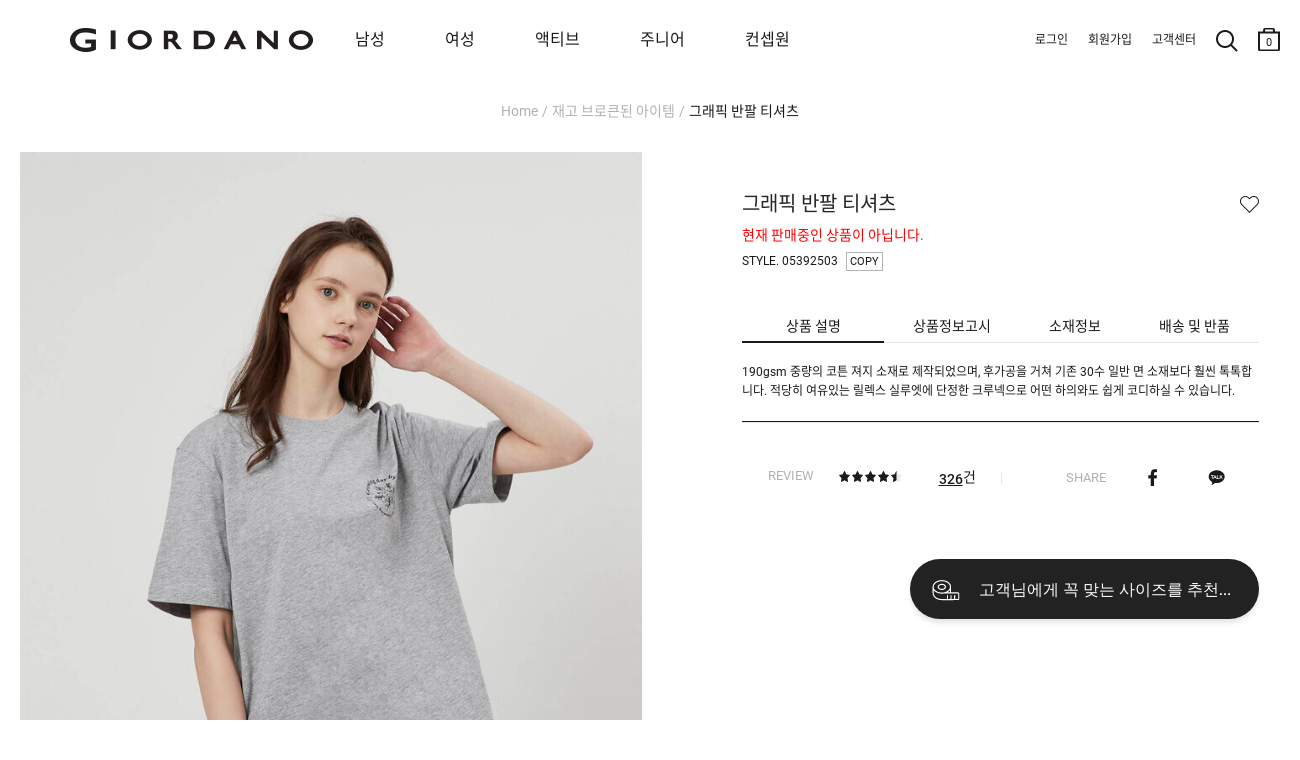

--- FILE ---
content_type: text/html; charset=utf-8
request_url: https://fit9.cre.ma/giordano.co.kr/fit/products/05392503/combined_detail?iframe=1&iframe_id=crema-fit-product-combined-detail-3&app=0&parent_url=https%3A%2F%2Fwww.giordano.co.kr%2Fshop%2Fdetail.php%3Fpno%3D9F68494B83211FF09F2918A8F14510E6%26cno1%3D1131&nonmember_token=&secure_device_token=ZiTHElnMqD8enzRBPr8Qc3MSJ5AsTKUk
body_size: 2899
content:
<!DOCTYPE html>
<html>
  <head>
    <meta charset="UTF-8" />
    <meta http-equiv="Content-Type" content="text/html; charset=utf-8" />
    <meta name="viewport" content="width=device-width,initial-scale=1.0,maximum-scale=1.0,minimum-scale=1.0,user-scalable=no" />
    <meta http-equiv="X-UA-Compatible" content="IE=edge">
    <title></title>
      
    <link rel="stylesheet" media="all" href="https://assets9.cre.ma/fit/assets/pc/application-dae7d4fcb61c6f76751363c92bcd4765bb1a94a967bab5de1c700b0dc3a20324.css" />
    <link rel="shortcut icon" type="image/x-icon" href="https://assets.cre.ma/m/favicons/crema/v3/favicon.ico" />
    <style type="text/css">.fit_product_combined_fit_product_basic_vertical__size_table { font-size: 12px; }
.fit_product_combined_detail { max-width: 1100px; }

.fit_product_combined_fit_product__info { display:none; }
.fit_product_combined_fit_product__property { display:none; }
.fit_product_combined_detail .sprites-fit-logo { display:none; }
.fit_product_combined_fit_product_basic_vertical__size_table_head_row, .fit_product_combined_fit_product_basic_vertical__size_table_content_row { height: 40px; }
.fit_product_combined_fit_product__sample_image { max-width: 80% }
.fit_product_combined__fit_messages_scrollable {max-height: 360px;}
.fit_product_combined_detail__left_content {border-right: 0px; width: 60.9%;}
.fit_product_combined_detail__right_content {border-left: 1px solid #eeeeee;}</style>

    
    
  </head>
  <body class="unknown unknown-131 mac_os ko-KR" lang="ko-KR" data-action="combined_detail" data-app-builder-type="" data-brand-code="giordano.co.kr" data-controller="fit_products" data-disable-ga-sampling="false" data-event-base-url="https://events9.cre.ma" data-gaq-account="UA-45818307-14" data-iframe-id="crema-fit-product-combined-detail-3" data-loader-url="//assets9.cre.ma/m/widgets/loader.gif" data-login-alert="로그인이 필요한 서비스입니다. 로그인 하시겠습니까?" data-mall-login-url="https://m.giordano.co.kr/member/login.php" data-opt-container-id="OPT-MSLD2NF" data-parent-url="https://www.giordano.co.kr/shop/detail.php?pno=9F68494B83211FF09F2918A8F14510E6&amp;cno1=1131" data-shop-builder="wisa" data-rails-env="production" data-widget-id="11" data-fixed-top-menu-height="0" data-device="pc">
    <div id="crema-google-translate"></div>
    
    <div id="content">
      

<div id="fit-product-combined-detail" class="fit_product_combined_detail js-translatable" data-summary-popup="false" data-all-user-property-values-exist="false">
  <div class="fit_product_combined_detail__header">
    <div class="fit_product_combined_detail__header_title_image">
      
        <i class="fit_product_combined_detail__title_image sprites-size-detail-title"></i>
      
    </div>
    
    <div class="fit_product_combined_detail__find_size_guide_button js-size-guide-popup"
      data-dialog="false"
      data-url="/giordano.co.kr/fit/products/05392503/combined_size_guide_popup?nonmember_token="
    >
      사이즈 찾는 방법?
    </div>
  </div>
  <div class="fit_product_combined_detail__body">
    <div class="fit_product_combined_detail_size_modules">
      
      
        <div class="fit_product_combined_detail__right_content fit_product_combined_detail__right_content--full-size">
          
            <div class="fit_product_combined_detail__size_recommendation_module fit_product_combined_detail__size_recommendation_section js-size-recommendation-section js-load notranslate"
              data-primary-user-property-type-id="1"
              data-secondary-user-property-type-id="2"
              data-url="/giordano.co.kr/fit/products/05392503/combined_size_recommendation?nonmember_token=&amp;widget_id=11"
              data-update-user-property-values-stats-url="/giordano.co.kr/fit/products/05392503/combined_update_user_property_values_stats?nonmember_token=&amp;widget_id=11"
              data-content-class="fit_product_combined_size_recommendation__container"
            >
              <img src="//assets9.cre.ma/m/widgets/fit_loader.gif" class="fit_product_combined_detail__loader_image" alt="Loader" />
              <div id="combined-size-recommendation-container" class="fit_product_combined_size_recommendation__container">
  <div class="fit_product_combined_size_recommendation__head">
    
  </div>
  <div class="fit_product_combined_size_recommendation__body"></div>
</div>

            </div>
          

          

          
            <div class="fit_product_combined_detail__size_feedback_module js-load"
              data-url="/giordano.co.kr/fit/products/05392503/combined_size_feedback?nonmember_token="
              data-content-class="fit_product_combined_detail__size_feedback_section"
            >
              <div class="fit_product_combined_detail__size_feedback_border_box"></div>
              <div class="fit_product_combined_detail__size_feedback_wrapper">
                <img src="//assets9.cre.ma/m/widgets/fit_loader.gif" class="fit_product_combined_detail__loader_image" alt="Loader" />
                <div class="fit_product_combined_detail__size_feedback_section"></div>
              </div>
            </div>
          
        </div>
      
    </div>
    <div class="fit_product_combined_detail__user_feedback_section">
      <div class="fit_product_combined_user_feedback js-user-feedback"
  data-url="https://fit9.cre.ma/giordano.co.kr/user_feedbacks?nonmember_token="
  data-product-id="3169"
  data-widget-type="1070"
  data-device-type="10"
>
  <div
    class="fit_product_combined_user_feedback__question js-user-feedback-question"
    data-positive-question="도움이 되었던 기능을 선택해 주세요. (중복 선택 가능)"
    data-negative-question="개선이 필요한 기능을 선택해 주세요. (중복 선택 가능)"
  >
    <div class="fit_product_combined_user_feedback__question_message">사이즈 선택에 도움이 되셨나요?</div>
    <div class="fit_product_combined_user_feedback__answer_buttons js-user-feedback-buttons">
      <div class="fit_product_combined_user_feedback__answer_button_container">
        <div
        class="fit_product_combined_user_feedback__answer_button js-user-feedback-button"
        data-is-positive="1"
        >
          네
        </div>
      </div>
      <div class="fit_product_combined_user_feedback__answer_button_container">
        <div
          class="fit_product_combined_user_feedback__answer_button js-user-feedback-button"
          data-is-positive="0"
        >
          아니요
        </div>
      </div>
    </div>
  </div>
  <div class="fit_product_combined_user_feedback__selection js-user-feedback-module-selection">
    <div class="fit_product_combined_user_feedback__selection_content">
      <div class="fit_product_combined_user_feedback__selection_question">
        <span class="js-user-feedback-module-selection-question"></span>
      </div>
      <ul class="fit_product_combined_user_feedback__module_selection">
        
          <li class="fit_product_combined_user_feedback__module_selection_option">
            <i class="svg-check fit_product_combined_user_feedback__module_selection_option_icon"></i>
            <input
              type="checkbox"
              id="module_0"
              name="module_selection"
              value="0"
            >
            <label for="module_0">
              <span class="fit_product_combined_user_feedback__module_selection_label_text">사이즈 피드백</span>
            </label>
          </li>
        
          <li class="fit_product_combined_user_feedback__module_selection_option">
            <i class="svg-check fit_product_combined_user_feedback__module_selection_option_icon"></i>
            <input
              type="checkbox"
              id="module_20"
              name="module_selection"
              value="20"
            >
            <label for="module_20">
              <span class="fit_product_combined_user_feedback__module_selection_label_text">사이즈 추천</span>
            </label>
          </li>
        
        
          <li class="fit_product_combined_user_feedback__module_selection_option">
            <i class="svg-check fit_product_combined_user_feedback__module_selection_option_icon"></i>
            <input
              type="checkbox"
              id="module_all"
              name="module_selection_all"
              value="all"
            >
            <label for="module_all">
              <span class="fit_product_combined_user_feedback__module_selection_label_text">전체 기능</span>
            </label>
          </li>
        
      </ul>
      <div class="fit_product_combined_user_feedback__button fit_product_combined_user_feedback__button--disabled js-user-feedback-module-selection-button">
        보내기
      </div>
    </div>
  </div>
  <div class="fit_product_combined_user_feedback__message_section js-user-feedback-message-section">
    <div
      class="fit_product_combined_user_feedback__message js-user-feedback-question-messages"
      data-positive-question="어떤 부분이 도움 되었나요?"
      data-negative-question="어떤 부분이 개선되었으면 하시나요?"
    >
      <div class="fit_product_combined_user_feedback__message_question">
        <span class="js-user-feedback-message-question"></span>
      </div>
      <div class="fit_product_combined_user_feedback__message_area">
        <textarea
          class="fit_product_combined_user_feedback__message_input js-user-feedback-message-input"
          name="user_feedback"
          rows="7"
          placeholder="의견 작성"></textarea>
      </div>
      <div class="fit_product_combined_user_feedback__button fit_product_combined_user_feedback__button--disabled js-user-feedback-message-button">
        완료
      </div>
    </div>
  </div>
</div>
<div class="fit_product_combined_user_feedback__complete js-user-feedback-complete-message">
  <div class="fit_product_combined_user_feedback__complete_icon"><i class="sprites-check-white"></i></div>
  <span class="fit_product_combined_user_feedback__complete_message">
    
      고객님의 소중한 의견이 전달 되었습니다.<br>감사합니다.
    
  </span>
</div>

    </div>
  </div>
  <div class="fit_product_combined_detail__fit_logo_container">
    <i class="sprites-fit-logo"></i>
  </div>
  <div class="fit_product_combined_detail__visited_anchor_container" data-summary-popup="false" data-url="https://fit9.cre.ma/giordano.co.kr/fit/products/05392503/combined_detail_visited?nonmember_token=" data-request-id="aedfedf1-eed6-4e30-9273-7a4bbd7de0aa"></div>
</div>
<div id="combined-fullscreen-popup-dialog"><div class="combined_fullscreen_popup_dialog">
    <div class="combined_fullscreen_popup_dialog__close_background">
      <a class="combined_fullscreen_popup_dialog__close js-fullscreen-popup-dialog-close"></a>
    </div>
    <div class="combined_fullscreen_popup_dialog__content"></div>
    <div class="combined_fullscreen_popup_dialog__middle_anchor"></div>
</div>
</div>
    </div>
    <script src="https://assets9.cre.ma/fit/assets/pc/application-ae8b05f816ae48612702257cbfc6831d41648267f3a40975c4dab767b0d1de58.js"></script>
    <script>
//<![CDATA[

      var ajax_setup_args = {cache: true, dataType: "script", accepts: {
        script: "text/javascript, application/javascript"
      }};
      $.ajaxSetup(ajax_setup_args);
      

//]]>
</script>    <script>
//<![CDATA[
if($(".fit_product_combined_detail__left_content").length == 0 && $("#fit-product-combined-detail").length == 1){ $("body").html('');}
//]]>
</script>

</body></html>


--- FILE ---
content_type: text/html; charset=utf-8
request_url: https://fit9.cre.ma/giordano.co.kr/fit/products/05392503/combined_summary?iframe=1&iframe_id=crema-fit-product-combined-summary-2&app=0&parent_url=https%3A%2F%2Fwww.giordano.co.kr%2Fshop%2Fdetail.php%3Fpno%3D9F68494B83211FF09F2918A8F14510E6%26cno1%3D1131&nonmember_token=&secure_device_token=ZiTHElnMqD8enzRBPr8Qc3MSJ5AsTKUk
body_size: 2847
content:
<!DOCTYPE html>
<html>
  <head>
    <meta charset="UTF-8" />
    <meta http-equiv="Content-Type" content="text/html; charset=utf-8" />
    <meta name="viewport" content="width=device-width,initial-scale=1.0,maximum-scale=1.0,minimum-scale=1.0,user-scalable=no" />
    <meta http-equiv="X-UA-Compatible" content="IE=edge">
    <title></title>
      
    <link rel="stylesheet" media="all" href="https://assets9.cre.ma/fit/assets/pc/application-dae7d4fcb61c6f76751363c92bcd4765bb1a94a967bab5de1c700b0dc3a20324.css" />
    <link rel="shortcut icon" type="image/x-icon" href="https://assets.cre.ma/m/favicons/crema/v3/favicon.ico" />
    <style type="text/css">.fit_product_combined_fit_product_basic_vertical__size_table {
  font-size: 12px;
}

.combined_fullscreen_modal .fit_product_combined_detail {
  width: 1200px;
}
.fit_product_combined_detail {
  max-width: 1200px
}

.fit_product_combined_detail__left_content {
  width: 65%;
  padding: 24px 16px 80px 16px;
}

.fit_product_combined_detail__right_content {
  width: 35%
}</style>

    
    
  </head>
  <body class="unknown unknown-131 mac_os ko-KR" lang="ko-KR" data-action="combined_summary" data-app-builder-type="" data-brand-code="giordano.co.kr" data-controller="fit_products" data-disable-ga-sampling="false" data-event-base-url="https://events9.cre.ma" data-gaq-account="UA-45818307-14" data-iframe-id="crema-fit-product-combined-summary-2" data-loader-url="//assets9.cre.ma/m/widgets/loader.gif" data-login-alert="로그인이 필요한 서비스입니다. 로그인 하시겠습니까?" data-mall-login-url="https://m.giordano.co.kr/member/login.php" data-opt-container-id="OPT-MSLD2NF" data-parent-url="https://www.giordano.co.kr/shop/detail.php?pno=9F68494B83211FF09F2918A8F14510E6&amp;cno1=1131" data-shop-builder="wisa" data-rails-env="production" data-widget-id="10" data-fixed-top-menu-height="0" data-device="pc">
    <div id="crema-google-translate"></div>
    
    <div id="content">
      
  <a class="fit_product_combined_summary fit_product_combined_summary--basic js-link-combined-detail" data-url="/giordano.co.kr/fit/products/05392503/combined_detail_popup?fullscreen_popup=true&amp;nonmember_token=&amp;parent_url=https%3A%2F%2Fwww.giordano.co.kr%2Fshop%2Fdetail.php%3Fpno%3D9F68494B83211FF09F2918A8F14510E6%26cno1%3D1131">

  
  <div class="fit_product_combined_summary_basic js-combined-summary-basic">
    <div class="fit_product_combined_summary_basic_icon"><svg xmlns="http://www.w3.org/2000/svg" viewBox="0 0 28 28" style=" " class="svg-inline fit-widget-icon-etc">
<path fill-rule="evenodd" clip-rule="evenodd" d="M3.2222 11.2778C3.2222 9.9777 3.95908 8.75356 5.24531 7.83482C6.53059 6.91677 8.3318 6.33331 10.3444 6.33331C12.357 6.33331 14.1583 6.91677 15.4435 7.83482C16.726 8.75086 17.4623 9.97051 17.4666 11.2663V11.2892C17.4623 12.585 16.726 13.8047 15.4435 14.7207C14.55 15.3589 13.4072 15.8354 12.1174 16.0666H12.0555V16.0775C11.5085 16.1719 10.9356 16.2222 10.3444 16.2222C8.3318 16.2222 6.53059 15.6387 5.24531 14.7207C3.95908 13.802 3.2222 12.5778 3.2222 11.2778ZM16.0248 7.02109C17.4523 8.04079 18.4071 9.48 18.464 11.1222H18.4666V11.2646L18.4666 11.2778L18.4666 11.2909V16.0666H24.4222C25.1279 16.0666 25.6999 16.6387 25.6999 17.3444V21.5527C25.6999 22.2465 25.1503 22.8229 24.4432 22.8299C22.9467 22.8447 19.4845 22.8762 16.2286 22.8873C12.9951 22.8984 9.90881 22.89 9.20574 22.8197C8.38749 22.7379 6.6718 22.4138 5.18366 21.5044L5.17178 21.4971L5.17189 21.4969C3.5583 20.4481 2.48122 19.0131 2.38014 17.6299C2.29859 17.0354 2.26069 15.6332 2.24168 14.4161C2.23193 13.7917 2.22706 13.2018 2.22463 12.7681C2.22341 12.5511 2.22281 12.3732 2.2225 12.2494L2.22224 12.1062L2.2222 12.0686L2.2222 12.0589V12.0564V12.0558V12.0556L2.29035 12.0556L2.29034 12.0555H2.2222V11.2778C2.2222 9.57093 3.19161 8.07285 4.66408 7.02109C6.13751 5.96864 8.14741 5.33331 10.3444 5.33331C12.5414 5.33331 14.5513 5.96864 16.0248 7.02109ZM16.0248 15.5344C16.5876 15.1324 17.0769 14.6652 17.4666 14.1461V16.0666H15.1685C15.4703 15.9039 15.7564 15.7261 16.0248 15.5344ZM3.23812 14.1672L3.24156 14.4005C3.26122 15.6594 3.30048 17.0016 3.37269 17.507L3.37536 17.5257L3.37661 17.5445C3.43948 18.4875 4.22463 19.6867 5.71101 20.6547C7.02161 21.4537 8.56904 21.751 9.30525 21.8246C9.84605 21.8787 12.1017 21.8942 14.7778 21.8908V18.6666H15.7778V21.8887L16.2252 21.8873C16.7773 21.8854 17.3354 21.883 17.8889 21.8801V18.6666H18.8889L18.8889 21.8744C19.6213 21.87 20.3337 21.865 21 21.8599V18.6666H22V21.852C23.0149 21.8436 23.8655 21.8356 24.4333 21.83C24.5787 21.8285 24.6999 21.7115 24.6999 21.5527V17.3444C24.6999 17.191 24.5756 17.0666 24.4222 17.0666H12.2038C11.6055 17.1686 10.9829 17.2222 10.3444 17.2222C8.14741 17.2222 6.13751 16.5869 4.66408 15.5344C4.10892 15.1379 3.62527 14.6779 3.23812 14.1672ZM8.43805 10.0877C7.96875 10.428 7.73335 10.8551 7.73335 11.2778C7.73335 11.7006 7.96875 12.1277 8.43805 12.4679C8.9068 12.8078 9.5792 13.0334 10.3445 13.0334C11.1097 13.0334 11.7821 12.8078 12.2509 12.4679C12.7202 12.1277 12.9556 11.7006 12.9556 11.2778C12.9556 10.8551 12.7202 10.428 12.2509 10.0877C11.7821 9.74788 11.1097 9.52228 10.3445 9.52228C9.5792 9.52228 8.9068 9.74788 8.43805 10.0877ZM7.85109 9.27811C8.50835 8.8016 9.3915 8.52228 10.3445 8.52228C11.2974 8.52228 12.1806 8.8016 12.8378 9.27811C13.4945 9.75421 13.9556 10.4549 13.9556 11.2778C13.9556 12.1008 13.4945 12.8015 12.8378 13.2776C12.1806 13.7541 11.2974 14.0334 10.3445 14.0334C9.3915 14.0334 8.50835 13.7541 7.85109 13.2776C7.19439 12.8015 6.73335 12.1008 6.73335 11.2778C6.73335 10.4549 7.19439 9.75421 7.85109 9.27811Z"></path>
</svg>
</div>
    
      <div class="fit_product_combined_summary_basic_message">고객님 사이즈를 찾아보세요!</div>
    
  </div>

</a>


    </div>
    <script src="https://assets9.cre.ma/fit/assets/pc/application-ae8b05f816ae48612702257cbfc6831d41648267f3a40975c4dab767b0d1de58.js"></script>
    <script>
//<![CDATA[

      var ajax_setup_args = {cache: true, dataType: "script", accepts: {
        script: "text/javascript, application/javascript"
      }};
      $.ajaxSetup(ajax_setup_args);
      
  app.fit_products_combined_summary_state.recommended_size_message = " 사이즈를 추천합니다"
  app.fit_products_combined_summary_state.basic_message = "고객님 사이즈를 찾아보세요!"
  lib.data.show_size_recommendation = true


//]]>
</script>    <script>
//<![CDATA[

//]]>
</script>

</body></html>


--- FILE ---
content_type: text/html; charset=utf-8
request_url: https://fit9.cre.ma/giordano.co.kr/fit/products/05392503/floating?iframe=1&iframe_id=crema-fit-product-floating-4&app=0&parent_url=https%3A%2F%2Fwww.giordano.co.kr%2Fshop%2Fdetail.php%3Fpno%3D9F68494B83211FF09F2918A8F14510E6%26cno1%3D1131&nonmember_token=&secure_device_token=ZiTHElnMqD8enzRBPr8Qc3MSJ5AsTKUk
body_size: 3212
content:
<!DOCTYPE html>
<html>
  <head>
    <meta charset="UTF-8" />
    <meta http-equiv="Content-Type" content="text/html; charset=utf-8" />
    <meta name="viewport" content="width=device-width,initial-scale=1.0,maximum-scale=1.0,minimum-scale=1.0,user-scalable=no" />
    <meta http-equiv="X-UA-Compatible" content="IE=edge">
    <title></title>
      
    <link rel="stylesheet" media="all" href="https://assets9.cre.ma/fit/assets/pc/application-dae7d4fcb61c6f76751363c92bcd4765bb1a94a967bab5de1c700b0dc3a20324.css" />
    <link rel="shortcut icon" type="image/x-icon" href="https://assets.cre.ma/m/favicons/crema/v3/favicon.ico" />
    <style type="text/css">.fit_product_combined_fit_product_basic_vertical__size_table {
  font-size: 12px;
}

.combined_fullscreen_modal .fit_product_combined_detail {
  width: 1200px;
}
.fit_product_combined_detail {
  max-width: 1200px
}

.fit_product_combined_detail__left_content {
  width: 65%;
  padding: 24px 16px 80px 16px;
}

.fit_product_combined_detail__right_content {
  width: 35%
}</style>

    
    
  </head>
  <body class="unknown unknown-131 mac_os ko-KR" lang="ko-KR" data-action="floating" data-app-builder-type="" data-brand-code="giordano.co.kr" data-controller="fit_products" data-disable-ga-sampling="false" data-event-base-url="https://events9.cre.ma" data-gaq-account="UA-45818307-14" data-iframe-id="crema-fit-product-floating-4" data-loader-url="//assets9.cre.ma/m/widgets/loader.gif" data-login-alert="로그인이 필요한 서비스입니다. 로그인 하시겠습니까?" data-mall-login-url="https://m.giordano.co.kr/member/login.php" data-opt-container-id="OPT-MSLD2NF" data-parent-url="https://www.giordano.co.kr/shop/detail.php?pno=9F68494B83211FF09F2918A8F14510E6&amp;cno1=1131" data-shop-builder="wisa" data-rails-env="production" data-widget-id="30" data-fixed-top-menu-height="0" data-device="pc">
    <div id="crema-google-translate"></div>
    
    <div id="content">
      
  <div class="fit_product_floating_wrapper">
    
<div
  class="fit_product_floating_container fit_product_floating_container--wide js-floating-container"
  data-primary-user-property-type-id="1"
  data-secondary-user-property-type-id="2"
  data-use-custom-floating-widget=""
  data-floating-widget-offset-css=""
  data-url="/giordano.co.kr/fit/products/05392503/floating?nonmember_token="
  style=""
>
  <div
    class="fit_product_floating__default js-default-floating js-link-combined-detail"
    data-url="/giordano.co.kr/fit/products/05392503/combined_detail_popup?event_trigger=floating_widget&amp;fullscreen_popup=true&amp;nonmember_token="
    style=""
  >
    <div class="fit_product_floating__recommended_size">
      <div class="fit_product_floating__recommended_size_option" style="">
        <span class="fit_product_floating__recommended_size_option_text"><span>
      </div>
      <div class="fit_product_floating__recommendation_message" style="">추천</div>
    </div>
    
      <span class="fit_product_floating__icon fit_product_floating__icon--single"><svg xmlns="http://www.w3.org/2000/svg" viewBox="0 0 28 28" style=" " class="svg-inline fit-widget-icon-etc">
<path fill-rule="evenodd" clip-rule="evenodd" d="M3.2222 11.2778C3.2222 9.9777 3.95908 8.75356 5.24531 7.83482C6.53059 6.91677 8.3318 6.33331 10.3444 6.33331C12.357 6.33331 14.1583 6.91677 15.4435 7.83482C16.726 8.75086 17.4623 9.97051 17.4666 11.2663V11.2892C17.4623 12.585 16.726 13.8047 15.4435 14.7207C14.55 15.3589 13.4072 15.8354 12.1174 16.0666H12.0555V16.0775C11.5085 16.1719 10.9356 16.2222 10.3444 16.2222C8.3318 16.2222 6.53059 15.6387 5.24531 14.7207C3.95908 13.802 3.2222 12.5778 3.2222 11.2778ZM16.0248 7.02109C17.4523 8.04079 18.4071 9.48 18.464 11.1222H18.4666V11.2646L18.4666 11.2778L18.4666 11.2909V16.0666H24.4222C25.1279 16.0666 25.6999 16.6387 25.6999 17.3444V21.5527C25.6999 22.2465 25.1503 22.8229 24.4432 22.8299C22.9467 22.8447 19.4845 22.8762 16.2286 22.8873C12.9951 22.8984 9.90881 22.89 9.20574 22.8197C8.38749 22.7379 6.6718 22.4138 5.18366 21.5044L5.17178 21.4971L5.17189 21.4969C3.5583 20.4481 2.48122 19.0131 2.38014 17.6299C2.29859 17.0354 2.26069 15.6332 2.24168 14.4161C2.23193 13.7917 2.22706 13.2018 2.22463 12.7681C2.22341 12.5511 2.22281 12.3732 2.2225 12.2494L2.22224 12.1062L2.2222 12.0686L2.2222 12.0589V12.0564V12.0558V12.0556L2.29035 12.0556L2.29034 12.0555H2.2222V11.2778C2.2222 9.57093 3.19161 8.07285 4.66408 7.02109C6.13751 5.96864 8.14741 5.33331 10.3444 5.33331C12.5414 5.33331 14.5513 5.96864 16.0248 7.02109ZM16.0248 15.5344C16.5876 15.1324 17.0769 14.6652 17.4666 14.1461V16.0666H15.1685C15.4703 15.9039 15.7564 15.7261 16.0248 15.5344ZM3.23812 14.1672L3.24156 14.4005C3.26122 15.6594 3.30048 17.0016 3.37269 17.507L3.37536 17.5257L3.37661 17.5445C3.43948 18.4875 4.22463 19.6867 5.71101 20.6547C7.02161 21.4537 8.56904 21.751 9.30525 21.8246C9.84605 21.8787 12.1017 21.8942 14.7778 21.8908V18.6666H15.7778V21.8887L16.2252 21.8873C16.7773 21.8854 17.3354 21.883 17.8889 21.8801V18.6666H18.8889L18.8889 21.8744C19.6213 21.87 20.3337 21.865 21 21.8599V18.6666H22V21.852C23.0149 21.8436 23.8655 21.8356 24.4333 21.83C24.5787 21.8285 24.6999 21.7115 24.6999 21.5527V17.3444C24.6999 17.191 24.5756 17.0666 24.4222 17.0666H12.2038C11.6055 17.1686 10.9829 17.2222 10.3444 17.2222C8.14741 17.2222 6.13751 16.5869 4.66408 15.5344C4.10892 15.1379 3.62527 14.6779 3.23812 14.1672ZM8.43805 10.0877C7.96875 10.428 7.73335 10.8551 7.73335 11.2778C7.73335 11.7006 7.96875 12.1277 8.43805 12.4679C8.9068 12.8078 9.5792 13.0334 10.3445 13.0334C11.1097 13.0334 11.7821 12.8078 12.2509 12.4679C12.7202 12.1277 12.9556 11.7006 12.9556 11.2778C12.9556 10.8551 12.7202 10.428 12.2509 10.0877C11.7821 9.74788 11.1097 9.52228 10.3445 9.52228C9.5792 9.52228 8.9068 9.74788 8.43805 10.0877ZM7.85109 9.27811C8.50835 8.8016 9.3915 8.52228 10.3445 8.52228C11.2974 8.52228 12.1806 8.8016 12.8378 9.27811C13.4945 9.75421 13.9556 10.4549 13.9556 11.2778C13.9556 12.1008 13.4945 12.8015 12.8378 13.2776C12.1806 13.7541 11.2974 14.0334 10.3445 14.0334C9.3915 14.0334 8.50835 13.7541 7.85109 13.2776C7.19439 12.8015 6.73335 12.1008 6.73335 11.2778C6.73335 10.4549 7.19439 9.75421 7.85109 9.27811Z"></path>
</svg>
</span>
    
  </div>

  
  
  <div
    class="fit_product_floating__intro js-floating-intro js-link-combined-detail"
    data-url="/giordano.co.kr/fit/products/05392503/combined_detail_popup?event_trigger=floating_widget&amp;fullscreen_popup=true&amp;nonmember_token="
    data-is-recommendation-message="false"
    data-show-default-message="true"
    style=""
  >
  
    <span class="fit_product_floating__icon"><svg xmlns="http://www.w3.org/2000/svg" viewBox="0 0 28 28" style=" " class="svg-inline fit-widget-icon-etc">
<path fill-rule="evenodd" clip-rule="evenodd" d="M3.2222 11.2778C3.2222 9.9777 3.95908 8.75356 5.24531 7.83482C6.53059 6.91677 8.3318 6.33331 10.3444 6.33331C12.357 6.33331 14.1583 6.91677 15.4435 7.83482C16.726 8.75086 17.4623 9.97051 17.4666 11.2663V11.2892C17.4623 12.585 16.726 13.8047 15.4435 14.7207C14.55 15.3589 13.4072 15.8354 12.1174 16.0666H12.0555V16.0775C11.5085 16.1719 10.9356 16.2222 10.3444 16.2222C8.3318 16.2222 6.53059 15.6387 5.24531 14.7207C3.95908 13.802 3.2222 12.5778 3.2222 11.2778ZM16.0248 7.02109C17.4523 8.04079 18.4071 9.48 18.464 11.1222H18.4666V11.2646L18.4666 11.2778L18.4666 11.2909V16.0666H24.4222C25.1279 16.0666 25.6999 16.6387 25.6999 17.3444V21.5527C25.6999 22.2465 25.1503 22.8229 24.4432 22.8299C22.9467 22.8447 19.4845 22.8762 16.2286 22.8873C12.9951 22.8984 9.90881 22.89 9.20574 22.8197C8.38749 22.7379 6.6718 22.4138 5.18366 21.5044L5.17178 21.4971L5.17189 21.4969C3.5583 20.4481 2.48122 19.0131 2.38014 17.6299C2.29859 17.0354 2.26069 15.6332 2.24168 14.4161C2.23193 13.7917 2.22706 13.2018 2.22463 12.7681C2.22341 12.5511 2.22281 12.3732 2.2225 12.2494L2.22224 12.1062L2.2222 12.0686L2.2222 12.0589V12.0564V12.0558V12.0556L2.29035 12.0556L2.29034 12.0555H2.2222V11.2778C2.2222 9.57093 3.19161 8.07285 4.66408 7.02109C6.13751 5.96864 8.14741 5.33331 10.3444 5.33331C12.5414 5.33331 14.5513 5.96864 16.0248 7.02109ZM16.0248 15.5344C16.5876 15.1324 17.0769 14.6652 17.4666 14.1461V16.0666H15.1685C15.4703 15.9039 15.7564 15.7261 16.0248 15.5344ZM3.23812 14.1672L3.24156 14.4005C3.26122 15.6594 3.30048 17.0016 3.37269 17.507L3.37536 17.5257L3.37661 17.5445C3.43948 18.4875 4.22463 19.6867 5.71101 20.6547C7.02161 21.4537 8.56904 21.751 9.30525 21.8246C9.84605 21.8787 12.1017 21.8942 14.7778 21.8908V18.6666H15.7778V21.8887L16.2252 21.8873C16.7773 21.8854 17.3354 21.883 17.8889 21.8801V18.6666H18.8889L18.8889 21.8744C19.6213 21.87 20.3337 21.865 21 21.8599V18.6666H22V21.852C23.0149 21.8436 23.8655 21.8356 24.4333 21.83C24.5787 21.8285 24.6999 21.7115 24.6999 21.5527V17.3444C24.6999 17.191 24.5756 17.0666 24.4222 17.0666H12.2038C11.6055 17.1686 10.9829 17.2222 10.3444 17.2222C8.14741 17.2222 6.13751 16.5869 4.66408 15.5344C4.10892 15.1379 3.62527 14.6779 3.23812 14.1672ZM8.43805 10.0877C7.96875 10.428 7.73335 10.8551 7.73335 11.2778C7.73335 11.7006 7.96875 12.1277 8.43805 12.4679C8.9068 12.8078 9.5792 13.0334 10.3445 13.0334C11.1097 13.0334 11.7821 12.8078 12.2509 12.4679C12.7202 12.1277 12.9556 11.7006 12.9556 11.2778C12.9556 10.8551 12.7202 10.428 12.2509 10.0877C11.7821 9.74788 11.1097 9.52228 10.3445 9.52228C9.5792 9.52228 8.9068 9.74788 8.43805 10.0877ZM7.85109 9.27811C8.50835 8.8016 9.3915 8.52228 10.3445 8.52228C11.2974 8.52228 12.1806 8.8016 12.8378 9.27811C13.4945 9.75421 13.9556 10.4549 13.9556 11.2778C13.9556 12.1008 13.4945 12.8015 12.8378 13.2776C12.1806 13.7541 11.2974 14.0334 10.3445 14.0334C9.3915 14.0334 8.50835 13.7541 7.85109 13.2776C7.19439 12.8015 6.73335 12.1008 6.73335 11.2778C6.73335 10.4549 7.19439 9.75421 7.85109 9.27811Z"></path>
</svg>
</span>
  
  <div class="fit_product_floating__default_message fit_product_floating__intro_message fit_product_floating__intro_message--active" style="">
    고객님에게 꼭 맞는 사이즈를 추천드려요!
  </div>
  <div
    class="fit_product_floating__recommended_size_message fit_product_floating__intro_message js-floating-recommended-size-message"
    data-recommended-size-message="%{user_name}님 추천 사이즈는 <b>%{recommended_size}</b> 입니다."
    data-user-name="고객"
    style=""
  >
    고객님 추천 사이즈는 <b></b> 입니다.
  </div>
  <div class="fit_product_floating__size_info_message fit_product_floating__intro_message" style="">
    고객님 사이즈 정보를 확인해보세요!
  </div>
</div>

  </div>

    </div>
    <script src="https://assets9.cre.ma/fit/assets/pc/application-ae8b05f816ae48612702257cbfc6831d41648267f3a40975c4dab767b0d1de58.js"></script>
    <script>
//<![CDATA[

      var ajax_setup_args = {cache: true, dataType: "script", accepts: {
        script: "text/javascript, application/javascript"
      }};
      $.ajaxSetup(ajax_setup_args);
      
  lib.data.show_size_recommendation = true


//]]>
</script>    <script>
//<![CDATA[

//]]>
</script>

</body></html>


--- FILE ---
content_type: text/javascript; charset=utf-8
request_url: https://review9.cre.ma/giordano.co.kr/api/v1/products/reviews_count?product_codes=05392503&mobile=0&callback=jQuery111305590593255995573_1769320072868&_=1769320072869
body_size: -43
content:
/**/jQuery111305590593255995573_1769320072868({"05392503":326})

--- FILE ---
content_type: application/javascript
request_url: https://www.giordano.co.kr/wm_engine_SW/_engine/common/shop.js?2026011301
body_size: 22258
content:
var qna_edit=1;
function addCart(f,next) {
	var astr = '';
	var ems = '';

	if(f.stat.value!=2) {
		ems = _lang_pack.shop_error_soldout;
		//window.alert(ems);		// [커스텀] alert 디자인 변경 giordano 직접개발 20221228
		AlertGioCute(ems, "info");	// [커스텀] alert 디자인 변경 giordano 직접개발 20221228
		return;
	}

	var min_ord=eval(f.min_ord.value);
	var max_ord=eval(f.max_ord.value);
	var buy_ea = (f.buy_ea) ? eval(f.buy_ea.value) : 1;

	if(buy_ea < min_ord) {
		//window.alert(_lang_pack.shop_error_minord.format(min_ord));		// [커스텀] alert 디자인 변경 giordano 직접개발 20221228
		AlertGioCute(_lang_pack.shop_error_minord.format(min_ord), "info");	// [커스텀] alert 디자인 변경 giordano 직접개발 20221228
		f.buy_ea.value=min_ord;
		return;
	}

	if(max_ord && buy_ea>max_ord) {
		//window.alert(_lang_pack.shop_error_maxord.format(max_ord));		// [커스텀] alert 디자인 변경 giordano 직접개발 20221228
		AlertGioCute(_lang_pack.shop_error_maxord.format(max_ord), "info");	// [커스텀] alert 디자인 변경 giordano 직접개발 20221228
		f.buy_ea.value=max_ord;
		return;
	}
	var opt_no = f.opt_no.value.toNumber();
	if(opt_no > 0 && $('input[name^="multi_option_pno["]').length == 0) {
		for(j=1; j<=eval(opt_no); j++)	{
			var obj = f.elements['option'+j];
			var necessary = f.elements['option_necessary'+j];
			var otype = f.elements['option_type'+j];
			var oname = f.elements['option_name'+j];
			var ea_num = f.elements['option_ea_num'+j];
			var how_cal = f.elements['option_how_cal'+j];

			if(!necessary) continue;
			if(necessary.value=="Y" || necessary.value=="C") { // necessary
				if(otype.value==2) { // select
					if(!checkSel(obj, _lang_pack.shop_error_optionset1.format(oname.value))) return;
				} else if(otype.value == 4) { // text
					if(how_cal.value == '3' || how_cal.value == '4') { // 면적옵션
						var err = false;
						$(f.elements).filter('[name="option'+j+'[]"]').each(function() {
							if(!checkBlank(this, _lang_pack.shop_error_optionset2.format(oname.value, this.title))) {
								err = true;
								return false;
							}
						});
						if(err) return;
					} else { // 일반 텍스트 옵션
						if(!checkBlank(obj, _lang_pack.shop_error_optionset1.format(oname.value))) return;
					}
				} else if(otype.value == 5) {
					if(!checkBlank(obj, _lang_pack.shop_error_optionset1.format(oname.value))) {
						$(".optChipSet"+j).focus();
						return;
					}
				} else { // radio, checkbox
					if(!checkCB(obj, _lang_pack.shop_error_optionset1.format(oname.value))) return;
				}
			}

			// 옵션재고체크
			if(f.elements['option_ea_ck'+j].value == "Y" && necessary.value=="Y" && f.ea_type.value != '1') {
				if(ea_num.value < 1) {
					//window.alert(_lang_pack.shop_error_optionsoldout.format(oname.value));		// [커스텀] alert 디자인 변경 giordano 직접개발 20221228
					AlertGioCute(_lang_pack.shop_error_optionsoldout.format(oname.value), "info");	// [커스텀] alert 디자인 변경 giordano 직접개발 20221228
					return;
				}
				if(buy_ea > ea_num.value) {
					//window.alert(_lang_pack.shop_error_optionmaxord.format(oname.value, ea_num.value));		// [커스텀] alert 디자인 변경 giordano 직접개발 20221228
					AlertGioCute(_lang_pack.shop_error_optionmaxord.format(oname.value, ea_num.value), "info");	// [커스텀] alert 디자인 변경 giordano 직접개발 20221228
					f.buy_ea.value=ea_num.value;
					return;
				}
			}
			// >
		}
	}

	try{ // smartMD
		if(_TRK_LID && _TRK_PI && _TRK_PN && _TRK_PI == 'PDV') {
			_trk_clickTrace('SCI', _TRK_PN);
		}
	} catch(_e) {}

	if(ace_counter == '1') { // acecounter old
		AEC_F_D(_AEC_prodidlist[0],'i',buy_ea);
	}

	if(typeof AEC_CALL_STR_FUNC != 'undefined') { // acecounter new
		AEC_CALL_STR_FUNC(_A_pl[0], 'i', f.buy_ea.value);
	}

	if(typeof ACC_PRODUCT != 'undefined') { // acecounter mobile
		ACC_PRODUCT(f.buy_ea.value);
	}

	// facebook Pixel
	if(typeof fbq == 'function') {
		try {
			var _currency = (currency_type == '원') ? 'KRW' : currency_type;
			var fbprice = parseInt(f.new_total_prc.value);
			fbq('track', 'AddToCart', {content_ids:[f.pno.value], content_type:'product', value:fbprice, currency:_currency});
		} catch(ex) {}
	}

	// criteo 
	if(typeof criteo_q == 'object' && typeof prd_style_cd_gio == 'string') {
		try {
			var total_buy_ea_gio = 0;
			$("#detail_multi_option .box_qty input").each(function(){
					total_buy_ea_gio += parseInt($(this).val());
			});
			var total_price_gio = parseInt($("#detail_multi_option_prc").html().replace(/[^0-9]/g,''));
			var each_price_gio = total_price_gio / total_buy_ea_gio;

			if(each_price_gio != '' && total_buy_ea_gio != ''){
				window.criteo_q.push(
					{event:"setAccount",account:criteo_tmp_ac_gio},
					{event:"setEmail",email:criteo_tmp_em_sha256_gio, hash_method:"sha256"},
					{event:"setEmail",email:criteo_tmp_em_md5_gio, hash_method:"md5"},
					{event:"setZipcode",zipcode:criteo_tmp_zi_gio},
					{event:"setSiteType",type:criteo_tmp_si_gio},
					{ event: "addToCart", item: [
					  {id: prd_style_cd_gio, price: each_price_gio, quantity: total_buy_ea_gio }
					]}
				);
			}
		} catch(ex) {}
	}

	var is_subscribe = (f.sbscr) ? $(f.sbscr).filter(':checked').val() : false;
	if(is_subscribe == 'Y' || is_subscribe == 'v2') {
		var sbscr_option_val = "";
		var sbscr_buy_ea = "";

		if($('#detail_multi_option li').length>0) {
			$('#detail_multi_option li').each(function(i){
				var num = i;
				sbscr_option_val += (sbscr_option_val == "") ? $(':input[name="multi_option_vals['+num+']"]').val() : "|"+$(':input[name="multi_option_vals['+num+']"]').val();
				sbscr_buy_ea += (sbscr_buy_ea == "") ? $(':input[name="m_buy_ea['+num+']"]').val() : "|"+$(':input[name="m_buy_ea['+num+']"]').val();
			});
		}else {
			sbscr_buy_ea = f.buy_ea.value;
		}

		var detail = 'shop/subscription.php';
		if (is_subscribe == 'v2') {
			detail = 'shop/detail_subscription.php';
		}

		setDimmed();
		$.post(root_url+'/main/exec.php?exec_file='+detail+'&stripheader=true&striplayout=1', {'hash':f.pno.value, 'sbscr_option_val':sbscr_option_val, 'sbscr_buy_ea':sbscr_buy_ea}, function(data) {
			if (is_subscribe == 'v2') {
				$('body').append('<div id="__subscription_detail_layer">'+data+'</div>');
				window.subscribe = new subscriptionDetail();
				subscribe.exec();

				// events
				$(':radio[name=sbscr_period]').on('change', function() {
					window.subscribe.exec();
				});
			} else { // 구버전
				$('body').append(data);
			}
		});
		return;
	}

	
	// 190812 ga 추가
	if(typeof ga == 'function') {
		ga('send','event','addtocart');
	}

	// ga4용 데이터 giordano 직접개발 20251002
		let m_buy_ea_inputs_gio = f.querySelectorAll('input[name^="m_buy_ea"]');
		let buyea_sum_gio = totalprc_sum_gio = 0;
		let item_category = item_category2 = item_category3 = '';
		m_buy_ea_inputs_gio.forEach(input => {
			let val = parseInt(input.value);
			if (!isNaN(val)) {
				buyea_sum_gio += val;
			}
		});

		let elem_tmp = f.querySelector('#detail_multi_option_prc');
		if(buyea_sum_gio > 0 && elem_tmp){
			totalprc_sum_gio = parseInt(elem_tmp.textContent.trim().replace(/,/g, ''), 10);
		} else {
			buyea_sum_gio = 1;
			totalprc_sum_gio = parseInt(f.total_prc.value.replace(/,/g, ''), 10) || 0;
		}

		if (typeof ga4_json_gio !== 'undefined' && ga4_json_gio?.items?.[0]) {
			if (ga4_json_gio.items[0].item_category)  item_category  = ga4_json_gio.items[0].item_category;
			if (ga4_json_gio.items[0].item_category2) item_category2 = ga4_json_gio.items[0].item_category2;
			if (ga4_json_gio.items[0].item_category3) item_category3 = ga4_json_gio.items[0].item_category3;
		}

		let color_size_array = [];
		document.querySelectorAll("#detail_multi_option li").forEach(li => {
			let valsInput = li.querySelector("input.multi_option_vals");
			let qtyInput = li.querySelector("input[name^='m_buy_ea']");

			if (valsInput && qtyInput) {
				let parts = valsInput.value.split("<split_option>");
				let color = parts[0].split("::")[0].trim();  // 컬러
				let size  = parts[1].split("::")[0].trim();  // 사이즈
				let qty   = parseInt(qtyInput.value, 10) || 0; // 수량
				color_size_array.push({
					color: color,
					size: size,
					qty: qty
				});
			}
		});


	// ga4용 데이터 giordano 직접개발 20251002

	if(typeof cart_direct_order != 'undefined' && next==2) {
		if(cart_direct_order == 'D' && cart_cnt != '0') {

			// [커스텀] alert 디자인 변경 giordano 직접개발 20221228 === START ===
			ConfirmGioCute('장바구니에 있는 상품과 함께 주문하시겠습니까?','question', '예', '아니요'
			, function(){
				printFLoading();
				addCartExternalActions({
					'hash': f.pno.value,
					'product_name': f.product_name.value,
					'total_prc': totalprc_sum_gio,
					'buy_ea': buyea_sum_gio,
					'color_size_array':color_size_array,
					'item_category':item_category,
					'item_category2':item_category2,
					'item_category3':item_category3,
				}, 'add');
				return addCartExec(f, next, true);
			}, function(){
				printFLoading();
				addCartExternalActions({
					'hash': f.pno.value,
					'product_name': f.product_name.value,
					'total_prc': totalprc_sum_gio,
					'buy_ea': buyea_sum_gio,
					'color_size_array':color_size_array,
					'item_category':item_category,
					'item_category2':item_category2,
					'item_category3':item_category3,
					
				}, 'add');
				return addCartExec(f, next, false);
			});
			return;
			// 백업
			/*
			if(browser_type == 'mobile') {
				cwith=confirm(_lang_pack.shop_confirm_cart);
			} else {
				dialogConfirm(null, _lang_pack.shop_confirm_cart, {
					Ok: function() {
						addCartExec(f, next, true);
					},
					Cancel: function() {
						addCartExec(f, next, false);
						dialogConfirmClose();
					}
				});
				return;
			}
			*/
			// [커스텀] alert 디자인 변경 giordano 직접개발 20221228 === END ===

		}
		else if(cart_direct_order == 'Y') cwith=0;
		else cwith=1;
	} else if(next == 'checkout' || next == 'payco') {
		cwith=0;
	} else {
		cwith=1;
	}

	addCartExternalActions({
		'hash': f.pno.value,
		'product_name': f.product_name.value,
		'total_prc': totalprc_sum_gio,
		'buy_ea': buyea_sum_gio,
		'color_size_array':color_size_array,
		'item_category':item_category,
		'item_category2':item_category2,
		'item_category3':item_category3,
	}, 'add');

	return addCartExec(f, next, cwith);
}

function addCartExec(f, next, cwith) {
	if(!cwith) cwith = '';
	f.exec.value = 'add';
	var ac = '';
	var qd = f.qd.value;

	if (next==1 || next==2) {

		// [커스텀] 장바구니 담은후 이동 confirm 안하고, 다른 엑션 실행 giordano 20220930 === START ===
		if(typeof NewActionAfterAddCartGio == 'function'){
			cwith = cwith + '&NewActionAfterAddCartGio=1';
		}
		// [커스텀] 장바구니 담은후 이동 confirm 안하고, 다른 엑션 실행 giordano 20220930 === END ===

		ac = root_url+'/main/exec.php?exec_file=cart/cart.exe.php&accept_json=Y&cwith='+cwith;
		f.next.value = next;

		$.ajax({
			type: 'post',
			url:  ac,
			dataType: 'json',
			data: $(f).serialize(),
			async: false,
			success: function(r) {
				if (r.result == 'OK' || r.result == 'success') {
					top.$('.front_cart_rows').html(r.cart_rows);
					if(r.NewActionAfterAddCartGio == '1' && typeof NewActionAfterAddCartGio == 'function'){
						NewActionAfterAddCartGio();
					}else if(typeof is_quickDetail == 'boolean' && is_quickDetail){
						if (confirm(_lang_pack.shop_confirm_cartok)) {
							top.location.href = r.url;
						} else {
							if(typeof top.openQuickCart == 'function'){
								top.openQuickCart(9, 'reload');
							}
							if(typeof top.dialogConfirmClose == 'function'){
								top.dialogConfirmClose();
							}
						}
						return;
					} else {
						if(typeof top.openQuickCart == 'function' && top.$('.quick_cart_parent').length > 0){
							top.openQuickCart(9, 'reload');
						}else{
							parent.ConfirmGioCute(
								_lang_pack.shop_confirm_cartok
								, 'question'
								, '예'
								, '아니요'
								, function(){
									top.location.href = r.url;
								}
								, function(){
									if(typeof top.dialogConfirmClose == 'function'){
										top.dialogConfirmClose();
									}
								}
							);
						}
					}
				} else {
					if (!isEmpty(r.message)) {
						if (r.message){
							if(typeof AlertGioCute == 'function'){
								AlertGioCute(
									r.message.replaceAll("\\'", "'")
									, "info"
									, function(){
										removeFLoading();
									}
								);
							}else{
								alert(r.message.replaceAll("\\'", "'"));
								removeFLoading();
							}
						}
					}
					if (r.url && r.url != 'about:blank') {
						if (next == 'checkout' && npay_target == 'blank') {
							if (browser_type == 'mobile') location.href = r.url;
							else window.open(r.url);
						} else if (!isEmpty(qd)) {
							parent.location.href = r.url;
						} else {
							location.href = r.url;
						}
					}
				}
			}
		});
	} else if (next == 'checkout' || next == 'payco' || next == 'talkpay') {
		tg=hid_frame;

		const is_mobile = (navigator.userAgent.match(/Android|iPhone|iPad|iPod/)) ? true : false;

		if(next == 'checkout' && npay_target == 'blank') {
			tg = '_blank';
			if (is_mobile == true) tg = '_self';
		}
		ac=root_url+'/main/exec.php?exec_file=cart/cart.exe.php&cwith='+cwith + '&is_mobile=' + is_mobile;
		f.next.value=next;
		f.exec.value='add';
		f.target=tg;
		f.action=ac;

		if (next == 'talkpay') {
			return 'success';
		}

		// [커스텀] 네이버페이 안내창 출력 giordano 직접개발 20230915 === START ===
		if(next == 'checkout'){
			// 네이버페이 하루배송 안함, alert 후 이동 처리
			AlertGioCute(
				'네이버페이 주문 후 주문/배송조회는\n네이버 결제내역 페이지에서 확인해 주세요.'
				, "info"
				, function(){
					printFLoading();
					f.submit();
				}
			);
			return false;
		}
		// [커스텀] 네이버페이 안내창 출력 giordano 직접개발 20230915 === END ===

		// [커스텀] 네이버페이 하루배송 관련 - 현재는 사용 안함 giordano 직접개발 20230725 === START ===
			if(next == 'checkout' && $("form[name=prdFrm] input[name='delivery_today_gio']").length == 1){
				// include/Checkout 도 수정해야 함
				// 현재는 사용 안함

				/*
				if(location.href.indexOf("giordano.co.kr") > 0){
					var notice_link = '/board/?db=basic_1&no=921&mari_mode=view@view';
					if($("h1").hasClass("page_junior") || $("nav").hasClass("page_junior")){
						notice_link += "&brand=page_junior";
					}
				}else{
					var notice_link = '/board/?db=basic_1&no=486&mari_mode=view@view';
				}
				ConfirmGioCute(
					'가능한 경우 "'+custom_today_dlv_name+'" 으로 받으시겠습니까?<br>현재 <b style="font-size: 14px !important;">서울지역만</b> 서비스가 제공됩니다.<br><br><a href="'+notice_link+'" target="_blank" class="today_dlv_info_link">'+custom_today_dlv_name+' 자세히 보기</a><br><br>※ 일반인 출입이 제한되거나, 야간에 출입이 불가능한 주소는 택배배송을 선택하시기 바랍니다.<br><br>※ 당일 오후 2시 이후 상품 출고 여부 확인 가능합니다.'
					, 'question'
					, custom_today_dlv_name+"<br>(서울지역만)"
					, custom_today_dlv_normal_name
					, function(){
						$("form[name=prdFrm] input[name='delivery_today_gio']").val("Y");
						f.submit();
					}
					, function(){
						$("form[name=prdFrm] input[name='delivery_today_gio']").val("N");
						f.submit();
					}
					, false
					, true
				);
				$(".question-buttons button").css("height","50px");
				*/
			}
		// [커스텀] 네이버페이 하루배송 관련 - 현재는 사용 안함 giordano 직접개발 20230725 === END ===

		f.submit();
	} else {
		ac = root_url+'/shop/order.php';
		f.target = '';
		f.action = ac;
		f.submit();
	}
}

function addMultiCart(f,next) {
	if(f.stat.value!=2) {
		//window.alert(_lang_pack.shop_error_soldout);			// [커스텀] alert 디자인 변경 giordano 직접개발 20221228
		AlertGioCute(_lang_pack.shop_error_soldout, "info");	// [커스텀] alert 디자인 변경 giordano 직접개발 20221228
		return;
	}

	var opt_no=eval(f.opt_no.value);
	var min_ord=eval(f.min_ord.value);
	var max_ord=eval(f.max_ord.value);
	var buy_ea=0;
	var ea_num=f["buy_ea[]"].length;
	if(!ea_num) ea_num=1;
	if(ea_num == 1) {
		buy_ea += eval(f["buy_ea[]"].value);
		if(opt_no>0) {
			for(ii=1; ii<=opt_no; ii++) {
				if(f['option_necessary'+ii].value=="Y") {
					if(f['option_type'+ii].value==2) { if(!checkSel(f['option'+ii+'[]'], _lang_pack.shop_error_optionset1.format(f['option_name'+ii].value))) return; }
					else{ if(!checkCB(f['option'+ii+'[]'], _lang_pack.shop_error_optionset1.format(f['option_name'+ii].value))) return; }
				}
			}
		}
	}else{
		for(jj=0; jj<ea_num; jj++) {
			buy_ea += eval(f["buy_ea[]"][jj].value);
			if(opt_no>0) {
				for(ii=1; ii<=opt_no; ii++) {
					if(f['option_necessary'+ii].value=="Y") {
						if(f['option_type'+ii].value==2) { if(!checkSel(f['option'+ii+"[]"][jj], _lang_pack.shop_error_optionset1.format(f['option_name'+ii].value))) return; }
						else{ if(!checkCB(f['option'+ii][jj], _lang_pack.shop_error_optionset1.format(f['option_name'+ii].value))) return; }
					}
				}
			}
		}
	}
	if(buy_ea<min_ord) {
		//window.alert(_lang_pack.shop_error_minord.format(min_ord));		// [커스텀] alert 디자인 변경 giordano 직접개발 20221228
		AlertGioCute(_lang_pack.shop_error_minord.format(min_ord), "info");	// [커스텀] alert 디자인 변경 giordano 직접개발 20221228
		return;
	}
	if(max_ord && buy_ea>max_ord) { 
		//alert(_lang.pack.shop_error_maxord.format(max_ord));				// [커스텀] alert 디자인 변경 giordano 직접개발 20221228
		AlertGioCute(_lang.pack.shop_error_maxord.format(max_ord), "info");	// [커스텀] alert 디자인 변경 giordano 직접개발 20221228
		return; 
	}

	tg=hid_frame;
	ac=root_url+'/main/exec.php?exec_file=cart/cart.exe.php';
	f.next.value=next;

	f.exec.value='multi_option';
	f.target=hid_frame;
	f.action=root_url+'/main/exec.php?exec_file=cart/cart.exe.php';
	f.submit();
}

function priceCal(f) {
	var mpc;
	if(typeof f.multi_price=='undefined') mpc=0;
	else mpc=eval(f.multi_price.value);

	if(mpc==0) return;
	if(mpc>1) {
		for(m=0; m<mpc; m++) {
			if(f.price[m].checked==true) {
				tmp=f.price[m].value.split("::");
				price=eval(tmp[1]);
				break;
			}
		}
	} else {
		tmp=f.price.value.split("::");
		price=tmp[1].toNumber();
	}

	f.new_total_prc.value = f.total_prc.value.toNumber() + price;
}

function optionCal(f,opt_no,sval, o, multi, multi_gio) {
	if(multi) {
		setMultiOptionSoldout(f, opt_no, multi);
		return;
	}
	if(o) {
		try{var min_length = parseInt(o.getAttribute('data-min-length'));}catch(e){}
		if(isNaN(min_length) == false && min_length > o.value.length) {
			//window.alert("'"+f.elements['option_name'+opt_no].value+"' "+_lang_pack.shop_error_content.format(min_length));		// [커스텀] alert 디자인 변경 giordano 직접개발 20221228
			AlertGioCute("'"+f.elements['option_name'+opt_no].value+"' "+_lang_pack.shop_error_content.format(min_length), "info");	// [커스텀] alert 디자인 변경 giordano 직접개발 20221228
			o.focus();
			return false;
		}
	}

	if(typeof multi_gio == 'undefined'){
		var multi_gio = '';
	}

	if(multi_gio != ''){
		var how_cal = f.elements['option_how_cal'+opt_no+'['+multi_gio+']'].value;
	}else{
		var how_cal = f.elements['option_how_cal'+opt_no].value;
	}

	if(how_cal == 3 || how_cal == 4) {
		areaCal(f, opt_no);
		return;
	}
	tmp=sval.split("::");

	if(multi_gio != ''){
		f.elements['option_sel_item'+opt_no+'['+multi_gio+']'].value=tmp[0];
		f.elements['option_prc'+opt_no+'['+multi_gio+']'].value=tmp[1];
		f.elements['option_ea_num'+opt_no+'['+multi_gio+']'].value=tmp[2];
	}else{
		f.elements['option_sel_item'+opt_no].value=tmp[0];
		f.elements['option_prc'+opt_no].value=tmp[1];
		f.elements['option_ea_num'+opt_no].value=tmp[2];	
	}

	// 마지막 선택 옵션일 경우에만 데이터 요청
	let last_selected = null;
	for (let i = 1; i <= parseInt(f.opt_no.value); i++) {
		if(f['option' + i].value) {
			last_selected = i;
		}
	}
	if (opt_no == last_selected) {
		totalCal(f);
		
		// [커스텀] pno 설정
			var target_pno = f.pno.value;
			if(typeof f.ppno !== "undefined"){
				var target_pno = (f.ppno.value) ? f.ppno.value:target_pno; //2020-08 ymini 바로가기 상품 아닐경우 key 못 받아옴
			}
	
		// [커스텀] multi_gio 인경우 로딩시에는 한번만 처리 giordano 직접개발 20220117 === START ===
			if(typeof window['init_AddImgList_gio_cnt'] == 'undefined'){
				window['init_AddImgList_gio_cnt'] = 0;
			}
			if(multi_gio != '' && (typeof init_AddImgList_gio == "boolean" && init_AddImgList_gio == false)){
				if(window['init_AddImgList_gio_cnt'] > 0){
					return;
				}
				window['init_AddImgList_gio_cnt']++;
			}

		// [커스텀] 상품컷 요청 처리 giordano 직접개발 
			if(typeof window.product_cut_gio == 'undefined'){
				window.product_cut_gio = '';
				var url_gio = new URL(window.location.href);
				try{
					if(typeof url_gio.searchParams.get("product_cut") == 'string' && url_gio.searchParams.get("product_cut") == 'Y'){
						window.product_cut_gio = 'Y';
					}
				}catch(e){}
			}else{
				window.product_cut_gio = '';
			}
		
		// [커스텀] 메인이미지 변경 giordano 직접개발 
			if(typeof custom_head_img_gio == 'undefined') custom_head_img_gio = '';

		// 부가이미지 체크
		$.get(root_url+'/main/exec.php?exec_file=shop/getAjaxData.php', {'exec':'getAddImgList', 'hash':target_pno, 'opt_no':opt_no, 'ino':tmp[3], 'product_cut':window.product_cut_gio, 'custom_head_img_gio':custom_head_img_gio}, function(r) {
			if(r) {
				var json = JSON.parse(r.trim());
				setOptionAddImage(json);
			
				if(multi_gio != '' && typeof json.main_img == 'string' && $("#set_img_"+multi_gio).length > 0){
					$("#set_img_"+multi_gio).attr("src",json.main_img);
				}
			}

			// [커스텀] 컬러별 관심상품 처리
			if(typeof ChangeRefProductSelectColor == 'function'){
				ChangeRefProductSelectColor('1');
			}
		});
	}
}

function areaCal(f, opt_no) {
	var how_cal = f.elements['option_how_cal'+opt_no].value;
	if(how_cal != '3' && how_cal != '4') return;

	var input = $('[name="option'+opt_no+'[]"]');
	var item = $('[name="option_area'+opt_no+'[]"]');
	var param = {"exec_file":"shop/getAjaxData.php", "exec":"getAreaOptionPrc", "no":"", "val":""};
	input.each(function(idx) {
		if(idx > 1) return;

		this.value = Math.abs(parseInt($.trim(this.value)));
		if(isNaN(this.value)) this.value = 0;

		param['no'] += '@'+item.eq(idx).val();
		param['val'] += '@'+this.value;
	});

	if(/@0/.test(param['val'])) return;

	$.get(root_url+'/main/exec.php', param, function(result) {
		var json = JSON.parse(result.trim());
		if(json.errmsg){
			//window.alert(json.errmsg);		// [커스텀] alert 디자인 변경 giordano 직접개발 20221228
			AlertGioCute(json.errmsg, "info");	// [커스텀] alert 디자인 변경 giordano 직접개발 20221228
		}

		var input = $('#area_opid_'+json.opno);
		if(input.attr('tagName') == 'INPUT') input.val(setComma(json.price));
		else input.html(setComma(json.price));

		if(!f.elements['area_prc'+opt_no]) {
			$(f).append("<input type='hidden' name='area_prc"+opt_no+"' value='"+json.price+"'>");
		} else {
			f.elements['area_prc'+opt_no].value = json.price;
		}
		totalCal(f);
	});
}

function totalCal(f) {
	if (f.buy_ea && f.min_ord) {
		
		// [커스텀] 최소수량 1 고정 giordano 직접개발 20220203 === START ===
			f.min_ord.value = 1;
			if(location.href.indexOf("cart") < 0){
				f.buy_ea.value = 1;
			}
		// [커스텀] 최소수량 1 고정 giordano 직접개발 20220203 === START ===

		var buy_ea = parseInt(f.buy_ea.value);
		var min_ord = parseInt(f.min_ord.value);
		if(min_ord > buy_ea) f.buy_ea.value = min_ord;
		
		// [커스텀] 최대 구매 가능수량 선체크 giordnao 직접 === START ===
		try{
			var max_ord = parseInt(f.max_ord.value);
			if(max_ord < buy_ea){
				f.buy_ea.value = max_ord;
				//window.alert(_lang_pack.shop_error_maxord.format(max_ord));		// [커스텀] alert 디자인 변경 giordano 직접개발 20221228
				AlertGioCute(_lang_pack.shop_error_maxord.format(max_ord), "info");	// [커스텀] alert 디자인 변경 giordano 직접개발 20221228
			}
		}catch(e){}
		// [커스텀] 최대 구매 가능수량 선체크 giordnao 직접 === END ===

		
	}

	if(f.sell_prc_consultation && f.sell_prc_consultation.value) {
		return;
	}
	priceCal(f);

	$.post('/main/exec.php', $(f).serialize()+'&exec_file=shop/getAjaxData.php&exec=getDetailPrice', function(r) {
		f.new_total_prc.value = r.pay_prc;
		$('.prd_prc_str').html(setComma(r.prd_prc)); // 할인 전 낱개 가격
		$('.sell_prc_str').html(setComma(r.pay_prc)); // 할인 후 낱개 가격
		$('.prd_prc_str_total').html(setComma(r.prd_prc)); // 할인 전 총 가격
		$('.sell_prc_str_total').html(setComma(r.pay_prc)); // 할인 후 총 가격
		if($('#sell_r_prc_str').length > 0 && $.trim(r_currency_type)) $('#sell_r_prc_str').html(showExchangeFee(r.pay_prc)); //참조금액
	});
}

function orderCartAll() {
	c1=eval(document.cartFrm1.cart_rows.value);
	c2=eval(document.cartFrm2.cart_rows.value);

	total_cart=c1+c2;
	if(total_cart==0) {
		//window.alert(_lang_pack.shop_error_nocart);		// [커스텀] alert 디자인 변경 giordano 직접개발 20221228
		AlertGioCute(_lang_pack.shop_error_nocart, "info");	// [커스텀] alert 디자인 변경 giordano 직접개발 20221228
		return;
	}
	location.href=root_url+'/shop/order.php';
}

function checkQnaFrm(f) {

	if(qa==2)
	{
		if(!memberOnly(this_url,1,1)) return false;

	}
	if(qa=='' && mlv==10)
	{
		if(f.name.value=='이름') f.name.value='';
		if(!checkBlank(f.name, _lang_pack.common_input_name)) return false;

		if(f.pwd.value=='비밀번호' || f.pwd.value=='pass') f.pwd.value='';
		if(!checkBlank(f.pwd, _lang_pack.common_input_pwd)) return false;
	}

	if(typeof f.cate!='undefined')
	{
		if(!checkSel(f.cate, _lang_pack.common_input_cate)) return false;
	}
	if(!checkBlank(f.title, _lang_pack.common_input_subject)) return false;
	if(qna_strlen) {
		if(qna_strlen > f.title.value.length) { 
			//alert(_lang_pack.shop_error_titlen.format(qna_strlen));				// [커스텀] alert 디자인 변경 giordano 직접개발 20221228
			AlertGioCute(_lang_pack.shop_error_titlen.format(qna_strlen), "info");	// [커스텀] alert 디자인 변경 giordano 직접개발 20221228
			return false; 
		}
	}
	if(f.qnaContent) {
		if(!submitContents('qnaContent', _lang_pack.common_input_content)) return false;
		f.content.value=f.qnaContent.value;
	}else{
		if(!checkBlank(f.content, _lang_pack.common_input_content)) return false;
	}

	f.target = hid_frame;

	if(seCalled && oEditors) { // 에디터 초기화
		var tmp = seCalled.split('@');
		for(var key in tmp) {
			if(tmp[key] == 'qnaContent') {
				seCalled = seCalled.replace('@qnaContent', '');
				oEditors[(key-1)] = null;
				break;
			}
		}
	}

	//캡차
	if(!f.no.value) {
		if($('#grecaptcha_element2').length > 0) {
			if(typeof(grecaptcha) != 'undefined') {
				var response = grecaptcha.getResponse(grecaptcha_element_2_id);
				if(response.length == 0) {
					//alert(_lang_pack.board_capcha_connot);				// [커스텀] alert 디자인 변경 giordano 직접개발 20221228
					AlertGioCute(_lang_pack.board_capcha_connot, "info");	// [커스텀] alert 디자인 변경 giordano 직접개발 20221228
					return false;
				}
			}
		}
	}
	
	$('#qna_button_check').hide(); //2019-08-21 Q&A 중복 입력으로 인한 버튼 숨김 (ymini)	
	printFLoading();

	return true;
}

// 상품 질답 쓰기 레이어 열기
function writeQna() {
	if(qna_edit==2)
	{
		f=document.qnaFrm;
		if(typeof f.name == 'object') {
			f.name.readOnly=false;
			f.name.style.backgroundColor='';
			f.name.value='';
		}
		if(typeof f.pwd == 'object') {
			f.pwd.readOnly=false;
			f.pwd.style.backgroundColor='';
			f.pwd.value='';
		}
		f.title.value="";
		f.content.value="";
		qna_edit=1;
	}

	var tmp=document.getElementById('qnaWriteDiv');
	if(qa=='2' || qa=='3')
	{
		if(memberOnly(this_url,1,1)) {
			layTgl(tmp);
			if(document.getElementById('qnaContent')) {
				var editor = new R2Na('qnaContent', '', '');
				editor.initNeko(editor_code, 'product_qna', 'img');
			}
		}
	}
	else {
		layTgl(tmp);
		if(document.getElementById('qnaContent')) {
			var editor = new R2Na('qnaContent', '', '');
			editor.initNeko(editor_code, 'product_qna', 'img');
		}
	}
}

// Qna수정, 삭제
function delQna(no) {
	var f = $('[name=qnaFrm]');
	if(!f.length) {
		$('body').append("<form method='post' name='qnaFrm' action='/main/exec.php'><input type='hidden' name='exec_file' /><input type='hidden' name='no' /><input type='hidden' name='exec' /></form>");
	}

	var ams='';
	if(alv!='') {
		ams = _lang_pack.shop_confirm_rmadmin;
	}
	if(!confirm(_lang_pack.common_confirm_delete+ams)) return;
	var f = document.qnaFrm;
	f.no.value=no;
	f.exec_file.value='shop/qna_reg.exe.php';
	f.exec.value='delete';
	f.target=hid_frame;
	f.submit();
}
function conDelQna(no) {
	f=document.forms["qna_pfrm"+no];
	f.exec_file.value="shop/qna_reg.exe.php";
	f.exec.value='delete';
	document.getElementById('qna_pwd'+no).style.display='block';
	document.getElementById('qna_modi'+no).style.display='none';
}
function editQna(no) {
	var f = $('[name=qnaFrm]');
	if(!f.length) {
		$('body').append("<form method='post' name='qnaFrm' action='/main/exec.php'><input type='hidden' name='exec_file' /><input type='hidden' name='no' /><input type='hidden' name='exec' /></form>");
	}

	if(seCalled && oEditors) { // 에디터 초기화
		var tmp = seCalled.split('@');
		for(var key in tmp) {
			if(tmp[key] == 'qnaModiContent'+no) {
				seCalled = seCalled.replace('@qnaModiContent'+no, '');
				oEditors[(key-1)] = null;
				break;
			}
		}
	}

	qna_edit=2;
	f=document.qnaFrm;
	f.no.value=no;
	f.exec_file.value='shop/qna_edit.php';
	f.exec.value='';
	f.target=hid_frame;
	f.submit();
}
function checkQnapwdFrm(f) {
	if(!checkBlank(f.pwd, _lang_pack.common_input_pwd)) return false;
	f.target = hid_frame;
}
function checkQnaModiFrm(f) {
	if(window.editorID) {
		try { submitContents(window.editorID, ''); } catch (ex) { }
	}

	if(typeof f.cate!='undefined')
	{
		if(!checkSel(f.cate, _lang_pack.common_input_cate)) return false;
	}
	if(!checkBlank(f.title, _lang_pack.common_input_subject)) return false;
	if(f.qnaContent) {
		if(!submitContents('qnaContent', _lang_pack.common_input_content)) return false;
		f.content.value=f.qnaContent.value;
	}else{
		if(!checkBlank(f.content, _lang_pack.common_input_content)) return false;
	}
	f.target = hid_frame;
}

// review 수정, 삭제
function checkReviewpwdFrm(f) {
	if(!checkBlank(f.pwd, _lang_pack.common_input_pwd)) return false;
	f.target = hid_frame;
}
function checkReviewModiFrm(f) {
	if(!checkBlank(f.title, _lang_pack.common_input_subject)) return false;

	var tmpContentId = f.content.getAttribute('id');
	try {
		if(!submitContents(tmpContentId, _lang_pack.common_input_content)) return false;
		f.content.value=f.tmpContentId.value;
	} catch(ex) {
		if(!checkBlank(f.content, _lang_pack.common_input_content)) return false;
	}
	f.target = hid_frame;
}

function zoomView(pno,w,h) {
	if(!w) w=735;
	if(!h) h=630;

	url=root_url+'/shop/zoom.php?pno='+pno;
	window.open(url,'wmZoomView','top=10,left=10,height='+h+',width='+w+',status=no,scrollbars=no,toolbar=no,menubar=no');
}

function noPrd() {
	//window.alert(_lang_pack.shop_error_outprd);		// [커스텀] alert 디자인 변경 giordano 직접개발 20221228
	AlertGioCute(_lang_pack.shop_error_outprd, "info");	// [커스텀] alert 디자인 변경 giordano 직접개발 20221228
}

function orderCust(tp,newstat) {
	var cf=document.orderCustFrm;
	var oldstat=eval(cf.stat.value);

	// [커스텀] 배송대기중 취소 불가메시지 giordano 직접개발 20230314 === START ===
	// 다시 취소요청 가능하게 20230926
	/*
	if(oldstat==3 && newstat==12){
		AlertGioCute("주문정보가 물류센터로 전달되어 배송대기중 상태입니다.<br>배송대기중 상태에서는 주문 취소가 불가한 점 양해말씀 드립니다. 1:1 문의를 이용해 주세요.", "info");
		return;
	}
	*/
	// [커스텀] 배송대기중 취소 불가메시지 giordano 직접개발 20230314 === END ===

	if(oldstat>10 && newstat>10) {
		//window.alert(_lang_pack.shop_error_cancel);			// [커스텀] alert 디자인 변경 giordano 직접개발 20221228
		AlertGioCute(_lang_pack.shop_error_cancel, "info");		// [커스텀] alert 디자인 변경 giordano 직접개발 20221228
		return;
	}
	if((oldstat == 13 || oldstat == 15 || oldstat == 17 || oldstat == 19)  && newstat == 1) {
		//window.alert(_lang_pack.shop_error_cancel);			// [커스텀] alert 디자인 변경 giordano 직접개발 20221228
		AlertGioCute(_lang_pack.shop_error_cancel, "info");		// [커스텀] alert 디자인 변경 giordano 직접개발 20221228
		return;
	}
	if((newstat==12 || newstat==14) && cancelable != 'true') { // 취소
		//alert(_lang_pack.shop_error_dlvbefore);				// [커스텀] alert 디자인 변경 giordano 직접개발 20221228
		AlertGioCute(_lang_pack.shop_error_dlvbefore, "info");	// [커스텀] alert 디자인 변경 giordano 직접개발 20221228
		return;
	}
	if(newstat==16  && returnable != 'true') {
		//alert(_lang_pack.shop_error_dlvafter);				// [커스텀] alert 디자인 변경 giordano 직접개발 20221228
		AlertGioCute(_lang_pack.shop_error_dlvafter, "info");	// [커스텀] alert 디자인 변경 giordano 직접개발 20221228
		return;
	}
	if(newstat == 12 && directcancel == 'true') {
		if(confirm(_lang_pack.mypage_confirm_direct_cancel) == false) {
			return false;
		}
	}
	cf.cate1.value=tp;
	cf.cate2.value=newstat;

	if(mlv==10) cf.method='post';
	else cf.method='get';
	cf.submit();
}

function checkCounselFrm(f) {
	if(mlv==10)
	{
		if(!checkBlank(f.name, _lang_pack.common_input_name)) return false;
		if(!f.email.value) {
			//window.alert(_lang_pack.shop_error_counsel);			// [커스텀] alert 디자인 변경 giordano 직접개발 20221228
			AlertGioCute(_lang_pack.shop_error_counsel, "info");	// [커스텀] alert 디자인 변경 giordano 직접개발 20221228
			return false;
		}
	}

	if(typeof oEditors.getById != 'undefined' && oEditors.getById['counsel_cnt']) {
		submitContents('counsel_cnt', '');
	}

	try{
		if($(f.title).eq(0).data("alert_msg")){
			_lang_pack.common_input_subject = $(f.title).eq(0).data("alert_msg");
		}
	}catch(e){}

	if(!checkBlank(f.title, _lang_pack.common_input_subject)) return false;
	if(!checkBlank(f.content, _lang_pack.common_input_content)) return false;

	// [커스텀] 반품 프로세스 커스텀 Start =================================================
	if(f.cate1 !== "undefined" && f.cate2 !== "undefined") {
		if(f.cate1.value == 2 & (f.cate2.value == 16 || f.cate2.value == 18)) {
			// 상세사유 글자 제한
			if($("textarea[name='content']").val().length > 50) {
				//alert("상세 사유는 최대 50자 까지 작성 가능합니다.");					// [커스텀] alert 디자인 변경 giordano 직접개발 20221228
				AlertGioCute("상세 사유는 최대 50자 까지 작성 가능합니다.", "info");		// [커스텀] alert 디자인 변경 giordano 직접개발 20221228
				return false;
			}

			// 상품 미선택시
			if($("input[name='repay_no[]']").length > 0 && $("input[name='repay_no[]']:checked").length == 0) {
				//alert("교환/반품 신청할 상품을 선택 해 주세요.");						// [커스텀] alert 디자인 변경 giordano 직접개발 20221228
				AlertGioCute("교환/반품 신청할 상품을 선택 해 주세요.", "info");		// [커스텀] alert 디자인 변경 giordano 직접개발 20221228
				return false;
			}

			// 이미 발송한 경우, 발송정보 미입력시
			/*
			if(f.refund_type.value == "N" && (f.dlv_name.value == "" || f.INV_NO.value == "")) {
				alert("발송정보를 입력 해 주세요.");
				return false;
			}
			*/

			// 회수 요청시 회수지 미입력시
			if(f.refund_type.value == "Y" && (f.refund_zip.value == "" || f.refund_addr1.value == "")) {
				//alert("회수지를 입력 해 주세요.");								// [커스텀] alert 디자인 변경 giordano 직접개발 20221228
				AlertGioCute("회수지를 입력 해 주세요.", "info");					// [커스텀] alert 디자인 변경 giordano 직접개발 20221228
				return false;
			}
		}
	}
	// [커스텀] 반품 프로세스 커스텀 End   =================================================

	//캡차
	if($('#grecaptcha_element').length>0) {
		if(typeof(grecaptcha) != 'undefined'){
			if(grecaptcha.getResponse() == ""){
				//alert(_lang_pack.board_capcha_connot);					// [커스텀] alert 디자인 변경 giordano 직접개발 20221228
				AlertGioCute(_lang_pack.board_capcha_connot, "info");		// [커스텀] alert 디자인 변경 giordano 직접개발 20221228
				return false;
			}
		}
	}

	/*
	if(confirm(_lang_pack.mypage_confirm_counsel_reg) == false) {
		return false;
	}

	printFLoading();

	return true;
	*/

	if(typeof window.counsel_step1_confirm_ok == 'undefined'){
		window.counsel_step1_confirm_ok = false;
	}

	if(window.counsel_step1_confirm_ok == true){
		printFLoading();
		return true;
	}else{

		// [커스텀] msg 변경 giordano 직접개발 20240118 === START ===
			new_mypage_confirm_counsel_reg_gio = _lang_pack.mypage_confirm_counsel_reg;
			try{
				if(typeof $("input[name='milage_msg_gio']").val() == 'string' && $("input[name='milage_msg_gio']").val() != ''){
					new_mypage_confirm_counsel_reg_gio = $("input[name='milage_msg_gio']").val() + "<br><br>" + _lang_pack.mypage_confirm_counsel_reg;
				}
			}catch(e){}
		// [커스텀] msg 변경 giordano 직접개발 20240118 === START ===

		ConfirmGioCute(new_mypage_confirm_counsel_reg_gio, 'question', '예', '아니요'
			, function(){
				window.counsel_step1_confirm_ok = true;
				f.submit();
			}
			, function(){
				window.counsel_step1_confirm_ok = false;
			}
		);
		return false;
	}
}

function toggleAttatchImage(s,w,h) {
	try{
	var mimg1=document.getElementById('mainImg');
	if(mimg1.src==s) return;
	var mimg=document.getElementById('mimg_div');
	str='<img id="mainImg" src="'+s+'" width="'+w+'" height="'+h+'">';
	mimg.innerHTML=str;
	}catch(e){}
}

function csView(no,stat) {
	layTglList('rev','revQna',no);

	return;

	if(!stat) {
		layTglList('rev','revQna',no);
	} else {
		//window.alert(_lang_pack.shop_info_answerready);							// [커스텀] alert 디자인 변경 giordano 직접개발 20221228
		AlertGioCute(_lang_pack.shop_info_answerready, "info");						// [커스텀] alert 디자인 변경 giordano 직접개발 20221228
		return;
	}
}

function checkQnaSecret(f) {
	f.target = hid_frame;
	if(!checkBlank(f.pwd, _lang_pack.common_input_pwd)) return false;
}

function multiCart(f) {
	total_ea=0;
	for(i=0; i<f.buy_ea.length; i++) {
		total_ea+=eval(f.buy_ea[i].value);
	}
	if(total_ea<=0) {
		//window.alert(_lang_pack.shop_input_buyea);					// [커스텀] alert 디자인 변경 giordano 직접개발 20221228
		AlertGioCute(_lang_pack.shop_input_buyea, "info");				// [커스텀] alert 디자인 변경 giordano 직접개발 20221228
		return;
	}
	f.submit();
}

// [커스텀] 구매확정 ConfirmGioCute 으로 수정 giordano 직접개발 20231128 === START ==
function receiveProduct(ono, escrow_type, escrow_id) {
	printFLoading();
	ConfirmGioCute(
		_lang_pack.shop_confirm_complete
		, 'question'
		, '확인'
		, '취소'
		, function(){
			// 이니에스크로 수취확인
			if(escrow_type == 'ini_escrow') {
				enable_click();
				focus_control();

				tf=document.ini;
				tf.oid.value=ono;
				tf.tid.value=escrow_id;

				if(pay(tf)) tf.submit();
				return false;
			}

			// 올앳에스크로 수취확인
			if(escrow_type == 'allat_escrow') {
				var f = document.getElementById('allat_confirm_form');
				if(f) {
					f.allat_shop_id.value = escrow_id;
					f.allat_order_no.value = ono;
					f.shop_receive_url.value = root_url+'/main/exec.php?exec_file=mypage/receive.exe.php&abc=123&ono='+ono
					ftn_app(document.sendFm);
					return false;
				}
			}

			gurl=root_url+"/main/exec.php?exec_file=mypage/receive.exe.php&ono="+ono;
			window.frames[hid_frame].location.href=gurl;
		}
		, function(){
			removeFLoading();
			return false;
		}
	);
	return false;
}
// [커스텀] 구매확정 ConfirmGioCute 으로 수정 giordano 직접개발 20231128 === END ==

// 하나 에스크로 구매완료/거절
function UserDefine() {
	var f = document.cporder;
	var ctype = ( document.cporder.ctype.value == "CFRM" ) ? "구매완료가" : "구매거절이";

	if(status_cd == "SUCCESS")	{
		alert("에스크로 "+ctype+" 성공적으로 완료되었습니다.");
	} else if(status_cd == "CANCEL") {
		alert("에스크로 "+ctype+" 취소되었습니다.");
	} else {
		alert("에스크로 에러"+status_cd);
	}
}

function modRevCmt(no) {
	f=document.reviewDelFrm;
	f.no.value=no;
	f.exec.value='modify';
	f.exec_file.value='shop/review_comment.exe.php';
	f.submit();
}


/* +----------------------------------------------------------------------------------------------+
' |  Naver Checkout
' +----------------------------------------------------------------------------------------------+*/
function buy_nc() {
	if(naver.NaverPayButton.prdable != 'Y') {
		//window.alert(_lang_pack.shop_naverpay_disabled);					// [커스텀] alert 디자인 변경 giordano 직접개발 20221228
		AlertGioCute(_lang_pack.shop_naverpay_disabled, "info");			// [커스텀] alert 디자인 변경 giordano 직접개발 20221228
		return false;
	}
	if(naver.NaverPayButton.enable == 'N') {
		//window.alert(_lang_pack.shop_naverpay_soldout);					// [커스텀] alert 디자인 변경 giordano 직접개발 20221228
		AlertGioCute(_lang_pack.shop_naverpay_soldout, "info");				// [커스텀] alert 디자인 변경 giordano 직접개발 20221228
		return false;
	}
	addCart(document.prdFrm, 'checkout');
}

function wishlist_nc() {
	if(naver.NaverPayButton.prdable != 'Y') {
		//window.alert(_lang_pack.shop_naverpay_disabled);					// [커스텀] alert 디자인 변경 giordano 직접개발 20221228
		AlertGioCute(_lang_pack.shop_naverpay_disabled, "info");			// [커스텀] alert 디자인 변경 giordano 직접개발 20221228
		return false;
	}
	if(naver.NaverPayButton.enable == 'N') {
		//window.alert(_lang_pack.shop_naverpay_soldout);					// [커스텀] alert 디자인 변경 giordano 직접개발 20221228
		AlertGioCute(_lang_pack.shop_naverpay_soldout, "info");				// [커스텀] alert 디자인 변경 giordano 직접개발 20221228
		return false;
	}

	if(is_mobile == 'mobile') {
		$.post(root_url+'/main/exec.php?exec_file=mypage/wish.exe.php', {'pagetype':'mobilecheckout', 'exec':'checkout', 'pno':prdFrm.pno.value}, function(url) {
			document.location.href = url;
		});
	} else {
		addWish(document.prdFrm, 'checkout');
	}
}

function order_nc() {
	if(naver.NaverPayButton.enable == 'N') {
		//window.alert(_lang_pack.shop_error_nocart2);						// [커스텀] alert 디자인 변경 giordano 직접개발 20221228
		AlertGioCute(_lang_pack.shop_error_nocart2, "info");				// [커스텀] alert 디자인 변경 giordano 직접개발 20221228
		return false;
	}

	var fr = $('form[name=cartFrm], form[name=cartFrm0]');
	if(fr.length == 1) {
		fr = fr[0];
		fr.exec.value = 'checkout';
		if(npay_target == 'blank') fr.target = '_blank';
		fr.target = '_self';

		// [커스텀] 당일배송 confirm giordano 20230628 === START ===

		// 네이버페이 안내창 출력 20230915
			if($("form[name=cartFrm] input[name='cno[]']:checked").length == 0){
				AlertGioCute(
					'주문하실 상품을 선택하세요.'
					, "info"
				);
				return false;
			}
			AlertGioCute(
				'네이버페이 주문 후 주문/배송조회는\n네이버 결제내역 페이지에서 확인해 주세요.'
				, "info"
				, function(){
					fr.submit();
				}
			);
			return false;
		// 네이버페이 안내창 출력 20230915

		if($("form[name=cartFrm] input[name='delivery_today_gio'], form[name=cartFrm0] input[name='delivery_today_gio']").length == 1){
			// 네이버페이 하루배송 제외 20230725
			// include/Checkout 도 수정
			fr.submit();

			/*
			if(location.href.indexOf("giordano.co.kr") > 0){
				var notice_link = '/board/?db=basic_1&no=921&mari_mode=view@view';
				if($("h1").hasClass("page_junior") || $("nav").hasClass("page_junior")){
					notice_link += "&brand=page_junior";
				}
			}else{
				var notice_link = '/board/?db=basic_1&no=486&mari_mode=view@view';
			}
			ConfirmGioCute(
				'가능한 경우 "'+custom_today_dlv_name+'" 으로 받으시겠습니까?<br>현재 <b style="font-size: 14px !important;">서울지역만</b> 서비스가 제공됩니다.<br><br><a href="'+notice_link+'" target="_blank" class="today_dlv_info_link">'+custom_today_dlv_name+' 자세히 보기</a><br><br>※ 일반인 출입이 제한되거나, 야간에 출입이 불가능한 주소는 택배배송을 선택하시기 바랍니다.<br><br>※ 당일 오후 2시 이후 상품 출고 여부 확인 가능합니다.'
				, 'question'
				, custom_today_dlv_name+"<br>(서울지역만)"
				, custom_today_dlv_normal_name
				, function(){
					$("form[name=cartFrm] input[name='delivery_today_gio'], form[name=cartFrm0] input[name='delivery_today_gio']").val("Y");
					fr.submit();
				}
				, function(){
					$("form[name=cartFrm] input[name='delivery_today_gio'], form[name=cartFrm0] input[name='delivery_today_gio']").val("N");
					fr.submit();
				}
				, false
				, true
			);
			$(".question-buttons button").css("height","50px");
			*/
		}else{
			fr.submit();
		}
		//백업 fr.submit();
		// [커스텀] 당일배송 confirm giordano 20230628 === START ===
		fr.target = hid_frame;
	} else {
		//window.alert(_lang_pack.shop_naverpay_error);						// [커스텀] alert 디자인 변경 giordano 직접개발 20221228
		AlertGioCute(_lang_pack.shop_naverpay_error, "info");				// [커스텀] alert 디자인 변경 giordano 직접개발 20221228
	}
}


/**
 * 카카오페이 구매
 **/
function buy_talkpay(onSuccess, onFailure) 
{
	var f = document.prdFrm;
	$.post(f.action, $(f).serialize(), function(r) {
		if (typeof r == 'object') {
			if (r.orderSheetId) {
				onSuccess(r.orderSheetId);
			} else {
				//window.alert(r.message);				// [커스텀] alert 디자인 변경 giordano 직접개발 20221228
				AlertGioCute(r.message, "info");		// [커스텀] alert 디자인 변경 giordano 직접개발 20221228
				onFailure();
			}
		} else {
			//window.alert(r);							// [커스텀] alert 디자인 변경 giordano 직접개발 20221228
			AlertGioCute(r, "info");					// [커스텀] alert 디자인 변경 giordano 직접개발 20221228
			onFailure();
		}
	});
}

function wishlist_talkpay()
{
	//window.alert(error.message);						// [커스텀] alert 디자인 변경 giordano 직접개발 20221228
	AlertGioCute(error.message, "info");				// [커스텀] alert 디자인 변경 giordano 직접개발 20221228
}

function order_talkpay(onSuccess, onFailure)
{
	var fr = $('form[name=cartFrm], form[name=cartFrm0]');
	if(fr.length == 1) {
		var f = fr[0];
		f.exec.value = 'talkpay';
		$.post(f.action, $(f).serialize(), function(r) {
			if (r.orderSheetId) {
				onSuccess(r.orderSheetId);
			} else {
				//window.alert(r.message);				// [커스텀] alert 디자인 변경 giordano 직접개발 20221228
				AlertGioCute(r.message, "info");		// [커스텀] alert 디자인 변경 giordano 직접개발 20221228
				onFailure();
			}
		});
	} else {
		onFailure();
		//window.alert('카카오페이 구매가 불가능합니다.');			// [커스텀] alert 디자인 변경 giordano 직접개발 20221228
		AlertGioCute('카카오페이 구매가 불가능합니다.', "info");		// [커스텀] alert 디자인 변경 giordano 직접개발 20221228
	}
}


/* +----------------------------------------------------------------------------------------------+
' |  payco
' +----------------------------------------------------------------------------------------------+*/
function buy_payco() {
	addCart(document.prdFrm, 'payco');
}

function order_payco() {
	var fr = $('form[name=cartFrm], form[name=cartFrm0]');
	fr = fr[0];
	fr.exec.value = 'paycoCart';
	fr.submit();
}


function prdBoardView(type, no) {
	var ajax_divname = (type == 'review') ? 'revContent'+no : 'revQna'+no;
	var w = document.getElementById(ajax_divname);
	if(!w) return;

	if(w.style.display == 'block') {
		w.innerHTML = '';
		w.style.display = 'none';
		return;
	}

	var pg_type = pg_type ? pg_type : '';
	var hid_now = hid_now ? hid_now : '';
	var no = no ? no : '';

	$.post(root_url+'/main/exec.php', {'exec_file':'shop/'+type+'_reg.exe.php', 'urlfix':'Y', 'exec':'view', 'hid_now':hid_now, 'no':no, 'pg_type':pg_type}, function(r) {
		var mdv = $('#'+ajax_divname);
		var r = $(r).find('#'+ajax_divname).html();

		mdv.html(r).show().find('img').hide();
		var fwidth = 0;
		mdv.find('img').each(function() {
			var t = $(this);
			if(!fwidth) fwidth = t.parent().width();
			t.css('max-width', '100%').css('height', 'auto').show();
			if(t.width() > fwidth && fwidth > 0) t.width(fwidth);
		});
		mdv.css('display', 'block');
	});
}

function autoImgResize(obj, w) {
	if(obj.offsetWidth > w) obj.style.width  =w+'px';
}


/* +----------------------------------------------------------------------------------------------+
' |  다중옵션 관련 스크립트
' +----------------------------------------------------------------------------------------------+*/
var isSetProduct = false;
function setMultiOption(o) {
	//console.log("=========== setMultiOption : init ========== ");
	if ($('.otype4.input').length > 0) return; // 면적옵션과 같이 이용 불가
	
	var sel_options = ''; // 선택된 옵션 데이터
	var last_value = ''; // 현재까지 선택된 옵션 값
	var curr = o; // 선택한 옵션 
	var idx = o.index('.wing_multi_option', f);
	//console.log("=========== setMultiOption : idx ========== ");
	//console.log(idx);
	var next = null; // 다음 옵션

	if(o.prop('name').search(/\]$/) > 0) { // 세트 및 관련상품에서 같은 멀티 옵션은 처리 제외
		var of = o.parents('form');
		if (of.data('prd_type') == '4') {
			//totalCal(of[0]);
			//return;
		}
	}


	if($('.necessary_Y').length == 0) return;

	var pno = $(o).data('pno');
	if($('.necessary_Y.pno'+pno).length == 0) return;

	$('.wing_multi_option.pno'+pno, f).each(function(i) {
		if($(o).data("set_no_m") != '') {
			if( $(o).data("set_no_m") !=  $(this).data("set_no_m") ){
				return;
			}
		}

		var otype = $(this).data('type'); // 옵션타입
		var necessary = $(this).data('necessary'); // 필수여부
		var set_no = $(this).data('set_no');
		var set_no_m = $(this).data('set_no_m');
		if(o.data('necessary') == 'P' && this != o[0]) return;

		if ($(f).data('prd_type') != '1') {
			if(idx >= $('.necessary_Y.pno'+pno).length){
				idx = idx % $('.necessary_Y.pno'+pno).length;
			}
		}

		// 현재 옵션의 다음 옵션 찾기
		if(next == null && necessary == 'Y' && i > idx && o.prop('name') != this.name) {
			next = this;
			//console.log("=========== setMultiOption : next1 ========== ");
			//console.log(next);
		}
		if(next == null && necessary == 'Y' && i == idx && !this.value) {
			next = this;
			//console.log("=========== setMultiOption : next2 ========== ");
			//console.log(next);
		}

		// 선택 된 옵션보다 하단에 있는 옵션을 선택 해제
		if(i > idx) { 
			
			if(otype == '5A' || otype == '5B'){
				if(set_no_m != ''){
					selectOptionChip(set_no, '', '', set_no_m);
					isSetProduct = true;
				}else{
					selectOptionChip(i+1, '');
				}
			}
			if(this.type == 'radio') this.checked = false;
			if(this.tagName == 'SELECT' || this.type == 'text') $(this).val('');
		}

		// 텍스트 옵션
		var min_length = parseInt($(this).data('min-length'));
		if(min_length > this.value.length) {
			return false;
		}

		if((otype == '3A' || otype == '3B') && this.checked == false) return; // 미선택 라디오버튼은 처리에서 제외

		sel_options += (sel_options == '') ? this.value : '<split_option>'+this.value;

		// 다음 옵션의 재고 체크용. 현재까지 선택된 옵션
		if(this.value && otype != '4A' && otype != '4B') {
			var tmp = this.value.split('::');
			last_value += '@'+tmp[3];
		}
	});

	if ($(f).data('prd_type') != '1') { // 일반 상품이 아니면 리턴
		if(next != null){
			setOptionSoldout(f, next, last_value);
		}
		return;
	}

	// 필수 옵션이 선택되지 않은 경우
	$('.wing_multi_option.necessary_Y.pno'+pno, f).each(function() {
		if (this.type == 'radio') {
			if ($('[name="'+this.name+'"]:checked', f).length == 0) {
				next = this;
				return false;
			}
		}
		if(this.value == '' && o.data('necessary') != 'P') {
			if($(o).data("set_no_m") != '') {
				if( $(o).data("set_no_m") !=  $(this).data("set_no_m") ){
					return;
				}
			}
			next = this;
			return false;
		}
	});

	if(next == null) { // 멀티 옵션 생성
		if(sel_options != '' && isSetProduct === false) appendMultiCart(f, sel_options, f.pno.value);
	} else { // 하단 옵션 재고 체크
		setOptionSoldout(f, next, last_value);
	}

}

// 멀티 카트 추가
function appendMultiCart(f, sel_options, pno) {
	// 옵션 데이터 구성
	var data = [];
	var new_multi_idx = 0;
	$('.multi_option_vals').each(function(idx) { // 기존 옵션
		if(typeof sel_options == 'number' && sel_options == idx) { // 삭제
			sel_options = null;
			$('.wing_multi_option').each(function(idx) {
				if (this.type == 'radio' || this.type == 'checkbox') this.checked = false;
				else if (this.type == 'hidden') {
					selectOptionChip(this.name.replace('option', ''), '');
				}
				else $(this).val('');
			});
			return;
		}
		data[new_multi_idx] = [
			this.value, 
			$('input[name="m_buy_ea['+idx+']"]').val(), 
			$('input[name="multi_option_prdcpn_no['+idx+']"]').val(),
			$('input[name="multi_option_pno['+idx+']"]').val()
		];
		new_multi_idx++;
	});
	if(sel_options) { // 새로 추가한 옵션
		var buy_ea = (f.buy_ea ? f.buy_ea.value : 1);
		var _opt = sel_options.split('<split_option>');
		var tmp = _opt[_opt.length-1].split('::');
		if(tmp[4] != "cpx0" && /^cpx[0-9]+$/.test(tmp[4]) == true && tmp[5]){
			buy_ea = tmp[5];
		}
		data[$('.multi_option_vals').length] = [sel_options, buy_ea, f.prdcpn_no.value];
	}

	if(sel_options || pno) {
		// 새로 추가한 옵션
		data[$('.multi_option_vals').length] = [
			sel_options, 
			buy_ea, 
			(f.prdcpn_no ? f.prdcpn_no.value : null),
			pno
		];

		// 중복 체크
		var tmp = sel_options.split('<split_option>');
		var hash = '';
		for(var i = 0; i < tmp.length; i++) {
			if(!tmp[i]) continue;
			var tmp2 = tmp[i].split('::');
			hash += (tmp2.length == 1) ? '_'+tmp[i] : '_'+tmp2[3];
		}
		hash = hash.replace(/[!"#$%&'()*+,.\/:;?@\[\\\]^`\{|\}~]/g,"\\$&");
		hash = (pno) ? pno+hash : f.pno.value+hash;
		if($('.multi_option_hash_'+hash).length > 0) {
			//window.alert(_lang_pack.shop_error_selected);			// [커스텀] alert 디자인 변경 giordano 직접개발 20221228
			AlertGioCute(_lang_pack.shop_error_selected, "info");	// [커스텀] alert 디자인 변경 giordano 직접개발 20221228
			return false;
		}			
	}

	// 멀티옵션 출력
	var param = {
		'exec_file': 'shop/getAjaxData.php',
		'exec': 'getMultiOption',
		'from_ajax': 'Y',
		'data': data,
		'pno': f.pno.value, 
		'prdcpn_no': (f.prdcpn_no) ? f.prdcpn_no.value : 0,
		'prd_type': $(f).data('prd_type')
	}
	$.post(root_url+'/main/exec.php', param, function(r) {
		if(typeof r == 'string' && r != '') {
			//window.alert(r);										// [커스텀] alert 디자인 변경 giordano 직접개발 20221228
			AlertGioCute(r, "info");								// [커스텀] alert 디자인 변경 giordano 직접개발 20221228
			return;
		}

		$('#detail_multi_option').html(r.html);
		$('#detail_multi_option').children().each(function(idx) {
			$(this).addClass('wing_multi_option_'+idx);
		});

		if ($(f).data('prd_type') == '5' || $(f).data('prd_type') == '6') {
			totalCal(f);
		} else {
			r.pay_prc = parseFloat(r.pay_prc);
			$('#detail_multi_option_prc, .sell_prc_str_total').html(setComma(r.pay_prc.toFixed(currency_decimal)));
			if($('#detail_multi_r_option_prc').length > 0 && $.trim(r_currency_type)) {
				$('#detail_multi_r_option_prc').html(showExchangeFee(r.pay_prc)); // 참조금액
			}
		}

		// [커스텀] 금액이 있는 경우, 쿠폰금액 안내 giordano 직접개발 20231026 === START ===
			if($(".multi_opt .selected_list li").length > 0){
				$(".multi_opt .cpn_prc_info_gio").show();
			}else{
				$(".multi_opt .cpn_prc_info_gio").hide();
			}
		// [커스텀] 금액이 있는 경우, 쿠폰금액 안내 giordano 직접개발 20231026 === START ===

		// [커스텀] 관련상품 사이즈 선택창에서 사이즈 선택 giordano 직접개발 20220926 === START ===
			if(typeof SizeSelectAutoAddCartGio == 'function'){
				SizeSelectAutoAddCartGio();
			}
		// [커스텀] 관련상품 사이즈 선택창에서 사이즈 선택 giordano 직접개발 20220926 === START ===
	});
}

// 상위 옵션 선택시 하위 옵션의 품절 체크
var loading_timer_gio = new Object;
var req_gio_1 = new Object;
var req_gio_2 = new Object;
function setOptionSoldout(f, next, last_value) {
	var opt_no = next.name.replace('option', '');
	_otype = $("[name='option_type"+opt_no+"']", f).val();
	_ness = $("[name='option_necessary"+opt_no+"']", f).val();

	if(last_value && _ness == 'Y' && (f.ea_type.value == '1' || isSetProduct)) {

		// [커스텀] 모든 사이즈 옵션을 숨김 처리 한 후 ajax 처리 진행 giordano 직접개발 20230519 === START ===
		let targetSetM = /\[([0-9]{1,})\]/.exec(opt_no);
		let targetObj, req_gio_id;
		try{
			if(targetSetM.length == 2 && typeof targetSetM[1] != 'undefined'){
				targetObj = '.optChipSet'+opt_no.replace(/\[[0-9]{1,}\]/,'')+'.optChipSetM'+targetSetM[1];
				req_gio_id = targetSetM[1];
			}else{
				targetObj = '.optChipSet'+opt_no.replace(/\[[0-9]{1,}\]/,'');
				req_gio_id = '1';
			}
		}catch(e){
			targetObj = '.optChipSet'+opt_no.replace(/\[[0-9]{1,}\]/,'');
			req_gio_id = '1';
		}
		let set = $(targetObj);
		let is_first_gio = true;
		set.each(function() {
			if(is_first_gio && $(targetObj).hasClass("optChipSet2") && $(this).parent().parent().prop('tagName') == 'UL'){
				try{clearTimeout(loading_timer_gio[req_gio_id]);}catch(e){}
				try{req_gio_1[req_gio_id].abort();}catch(e){}
				try{req_gio_2[req_gio_id].abort();}catch(e){}
				$(this).parent().parent().find(".loading_2nd_option_gio").remove();
				loading_timer_gio[req_gio_id] = setTimeout(function(obj){
					$(obj).prepend("<li class='loading_2nd_option_gio'><p class='loading_snake_gif'></p></li>");
					if($(obj).height() > 0){ $(".loading_2nd_option_gio").css("height",$(obj).height()+"px");	}
					$(obj).find("li[class!='loading_2nd_option_gio']").addClass("hidden");
				}, 300, $(this).parent().parent());
				is_first_gio = false;
			}
			$(this).removeClass('hidden');
			$(this).removeClass('soldout');
		});
		// [커스텀] 모든 사이즈 옵션을 숨김 처리 한 후 ajax 처리 진행 giordano 직접개발 20230519 === END ===


		// [커스텀] 없는 SKU 숨김처리 giordano 직접개발 20230519 === START ===
		req_gio_1[req_gio_id] = $.get(root_url+'/main/exec.php?exec_file=shop/getAjaxData.php', {'exec':'getOptionStockSKU', 'item_no':last_value}, function(r) {
			let nonSKU = r.split('@');

			let targetSetM = /\[([0-9]{1,})\]/.exec(opt_no);
			let targetObj;
			try{
				if(targetSetM.length == 2 && typeof targetSetM[1] != 'undefined'){
					targetObj = '.optChipSet'+opt_no.replace(/\[[0-9]{1,}\]/,'')+'.optChipSetM'+targetSetM[1];
				}else{
					targetObj = '.optChipSet'+opt_no.replace(/\[[0-9]{1,}\]/,'');
				}
			}catch(e){
				targetObj = '.optChipSet'+opt_no.replace(/\[[0-9]{1,}\]/,'');
			}
			let set = $(targetObj);
			set.each(function() {
				$(this).removeClass('hidden');
				for(let key in nonSKU) {
					if(nonSKU[key] == this.getAttribute('data')) {
						$(this).addClass('hidden');
					}
				}
			});
		// [커스텀] 없는 SKU 숨김처리 giordano 직접개발 20230519 === END ===

		req_gio_2[req_gio_id] = $.get(root_url+'/main/exec.php?exec_file=shop/getAjaxData.php', {'exec':'getOptionStock', 'item_no':last_value}, function(r) {
			let det_restock_btn = false;
			let soldout = r.split('@');
			switch(_otype) {
				case '2' :
				case '3' :
					let target = $("[name='option"+opt_no+"']");
					if(target.prop('tagName') == 'SELECT') target = target.find('option');
					target.each(function() {
						this.disabled = false;
						if(this.text) this.text = this.text.replace(' ('+soldout_name+')', '');
						for(let key in soldout) {
							if(soldout[key] && this.value.search('::'+soldout[key]+'::cpx') > -1) {
								this.disabled = true;
								if(this.text) this.text += ' ('+soldout_name+')';

								if(!$(this).hasClass('hidden')){
									det_restock_btn = true;
								}

								break;
							}
						}
					});
				break;
				case '5' :

					let targetSetM = /\[([0-9]{1,})\]/.exec(opt_no);
					let targetObj;
					try{
						if(targetSetM.length == 2 && typeof targetSetM[1] != 'undefined'){
							targetObj = '.optChipSet'+opt_no.replace(/\[[0-9]{1,}\]/,'')+'.optChipSetM'+targetSetM[1];
						}else{
							targetObj = '.optChipSet'+opt_no.replace(/\[[0-9]{1,}\]/,'');
						}
					}catch(e){
						targetObj = '.optChipSet'+opt_no.replace(/\[[0-9]{1,}\]/,'');
					}
					let set = $(targetObj);
					set.each(function() {
						$(this).removeClass('soldout');
						for(let key in soldout) {
							if(soldout[key] == this.getAttribute('data')) {
								$(this).addClass('soldout');
								
								if(!$(this).hasClass('hidden')){
									det_restock_btn = true;
								}
							}
						}
					});
				break;
			}

			if(det_restock_btn && isSetProduct === false){
				$("#det_restock_btn1").show();
			}else{
				$("#det_restock_btn1").hide();
			}

			// [커스텀] 다 처리후 사이즈 보이게 giordano 직접개발 20230519 === START ===
				let targetObj, req_gio_id;
				try{
					if(targetSetM.length == 2 && typeof targetSetM[1] != 'undefined'){
						targetObj = '.optChipSet'+opt_no.replace(/\[[0-9]{1,}\]/,'')+'.optChipSetM'+targetSetM[1];
						req_gio_id = targetSetM[1];
					}else{
						targetObj = '.optChipSet'+opt_no.replace(/\[[0-9]{1,}\]/,'');
						req_gio_id = '1';
					}
				}catch(e){
					targetObj = '.optChipSet'+opt_no.replace(/\[[0-9]{1,}\]/,'');
					req_gio_id = '1';
				}
				let set = $(targetObj);
				try{clearTimeout(loading_timer_gio[req_gio_id]);}catch(e){}
				set.parent().parent().find(".loading_2nd_option_gio").remove();
				set.each(function() {
					$(this).parent().removeClass('hidden');
				});
			// [커스텀] 다 처리후 사이즈 보이게 giordano 직접개발 20230519 === END ===

		});

		// [커스텀] 없는 SKU 숨김처리 완료후 재고 체크 동작하도록 순서 조정 giordano 직접개발 20230519 === START ===
			});
		// [커스텀] 없는 SKU 숨김처리 완료후 재고 체크 동작하도록 순서 조정 giordano 직접개발 20230519 === END ===
	}
}

function multiChgRemove(idx) {
	appendMultiCart(f, idx);
}

function multiChgEa(idx, value, min_ord) {
	var o = $('input[name="m_buy_ea['+idx+']"]');
	var n = o.val().toNumber() + value;
	if (!min_ord) {
		var min_ord = parseInt(f.min_ord.value);
	}

	// [커스텀] 최소수량 1 고정 giordano 직접개발 20220203 === START ===
	min_ord = 1;
	// [커스텀] 최소수량 1 고정 giordano 직접개발 20220203 === START ===
	
	if(n < 1) return;
	if(min_ord > n) return;

	o.val(n);

	var prdcpn_no = $('input[name="multi_option_prdcpn_no['+idx+']"]').val();
	appendMultiCart(f, null);
}

function multiTotalPrc() {
	var new_prc = 0;
	var hash = f.pno.value;
	var total_cnt = anx_cnt = 0;

	appendMultiCart(f, null);

	$("input[name^='multi_option_prc[']").each(function() {
		idx = this.name.replace(/multi_option_prc\[([0-9]+)\]/, '$1');
		new_prc += (this.value.toNumber())*$('[name="m_buy_ea['+idx+']"]', f).val().toNumber();
		comp_no = $('[name="comp_no['+idx+']"]', f).val().toNumber();
		o_hash = $('[name="multi_option_pno['+idx+']"]', f).val()

		total_cnt++; // 전체 추가 옵션 수량
		if(o_hash != hash) anx_cnt++; // 총 부속상품 수량
	});

	// 기본 상품이 옵션이 없고 부속옵션만 있을 경우 총 가격에 기본 상품 가격 추가
	if(anx_cnt > 0 && total_cnt == anx_cnt) {
		new_prc += f.pay_prc.value.toNumber();
	}
	$('#detail_multi_option_prc').html(setComma(new_prc.toFixed(currency_decimal)));
	if($('#detail_multi_r_option_prc').length > 0 && $.trim(r_currency_type)) $('#detail_multi_r_option_prc').html(showExchangeFee(new_prc)); // 참조금액

	return new_prc;
}

$(window).ready(function() {
	if(typeof f == 'undefined' || f.name != 'prdFrm') return;
	$('.wing_multi_option', f).change(function() {
		setMultiOption($(this));
	});
});

// 골라담기 버튼
function addMultiSet(multi_idx) {
	var pno = $('[name="pno['+multi_idx+']"').val();
	var opt_no = 0;
	var sel_options = '';
	while (1) {
		opt_no++;
		var obj = $('[name="option'+opt_no+'\['+multi_idx+'\]"]');
		if (obj.prop('type') == 'radio' || obj.prop('type') == 'checkbox') {
			obj = obj.filter(':checked');
		}
		if (obj.length == 0) break;
		sel_options += (sel_options == '') ? obj.val() : '<split_option>'+obj.val();
	}

	appendMultiCart(f, sel_options, pno);
	return false;
}

// 관련상품 옵션 실시간 재고확인
function setMultiOptionSoldout(f, opt_no, multi) {
	var opt_no = parseInt(opt_no);
	var last_value = '';
	var next_sel = null;

	// 다음 옵션이 있는지 검색
	var tmp_no = opt_no;
	while(1) {
		tmp_no++;
		tmp_sel = $(f.elements['option'+tmp_no+'\['+multi+'\]']);
		if(tmp_sel.length == 0) return;
		if(tmp_sel.data('necessary') == 'Y') {
			next_sel = tmp_sel;
			break;
		}
	}
	if(!next_sel) return;

	// 현재 선택된 옵션 구성
	for(var i = 1; i <= opt_no; i++) {
		sel = $(f.elements['option'+i+'\['+multi+'\]']);

		if(sel.data('necessary') != 'Y') continue;
		if(sel.val()) {
			last_value += '@'+sel.val().split('::')[3];
		}
	}
	if(!last_value) return;

	// 하위 옵션 품절 정보 가져오기
	$.get(root_url+'/main/exec.php?exec_file=shop/getAjaxData.php', {'exec':'getOptionStock', 'item_no':last_value}, function(r) {
		var soldout = r.split('@');
		$(next_sel).find('option').each(function() {
			this.disabled = false;
			this.text = this.text.replace(' ('+soldout_name+')', '');
			for(var key in soldout) {
				if(soldout[key] && this.value.search('::'+soldout[key]+'::cpx') > -1) {
					this.disabled = true;
					this.text += ' ('+soldout_name+')';
					break;
				}
			}
		});
	});
}

// 컬러칩
function selectOptionChip(opt_no, val, s, multi) {

	if(typeof multi == 'undefined'){
		var multi = '';
	}

	var f = byName('prdFrm');
	if(multi != ''){
		var o = f.elements['option'+opt_no+'['+multi+']'];
		//console.log("============== selectOptionChip : o =============");
		//console.log(o);
	}else{
		var o = f.elements['option'+opt_no];
	}


	// 품절체크
	var tmp = val.split('::');
	/*// [커스텀] 재입고 요청용 값 세팅 Start ==============
	$("input[name='option_det_restock_no"+opt_no+"']").val(tmp[3]);
	// [커스텀] 재입고 요청용 값 세팅 End   ==============*/
	if($('.optChipItem'+tmp[3]).hasClass('soldout') == true) {
		//window.alert(_lang_pack.shop_error_optionsoldout.format(tmp[0]));					// [커스텀] alert 디자인 변경 giordano 직접개발 20221228
		AlertGioCute(_lang_pack.shop_error_optionsoldout.format(tmp[0]), "info");			// [커스텀] alert 디자인 변경 giordano 직접개발 20221228
		/*// [커스텀] 재입고 요청용 버튼처리 Start ==============
		$("#det_restock_btn1").show();
		$('.optChipSet'+opt_no).removeClass('selected');
		// [커스텀] 재입고 요청용 버튼처리 End   ==============*/
		return false;
	}
	/*else {
		// [커스텀] 재입고 요청용 버튼처리 Start ==============
		$("#det_restock_btn1").hide();
		// [커스텀] 재입고 요청용 버튼처리 End   ==============
	}*/

	if(typeof selectColorOption == 'function') {
		//console.log("============ selectOptionChip : run selectColorOption ===============");
		selectColorOption(opt_no, tmp[3], multi);
	}
	
	// 정상진행
	o.value = val;
	optionCal(f, opt_no, val, null, null, multi);
	if(s) setMultiOption($(o));
}

// 옵션변경시 부가이미지 변경 override 하여 스킨별로 커스텀 가능
function setOptionAddImage(json) {
	$('#product_add_image_list').html(json.html); // 부가이미지 영역 변경
	toggleAttatchImage(json.main_img); // 기본이미지 세팅

	// 부가이미지 마우스오버 세팅 재설정
	$('#product_add_image_list').find('img[src$="#addimg"]').each(function(idx) {
		var t = $(this);
		t.attr('upfile1', t.attr('src'));
		t.mouseover(function() {
			attatchAddImage(this,$('#mainImg').width());
		});
	});
}

function attatchAddImage(obj, w, h) {
	$('#mainImg').css({height:"auto", width:"auto"});
	if(w > 0) $('#mainImg').width(w);
	if(h > 0) $('#mainImg').width(h);

	$('#mainImg').attr('src', obj.src);
	$('#mainImg').attr('upfile1', $(obj).attr('upfile1'));
}

function cartChgOption(cno) {
	if(browser_type == 'mobile') {
		$.get('/main/exec.php', {'exec_file':'cart/cart_chgOption.php', 'from_ajax':'true', 'cno':cno}, function(r) {
			$("#option_change_layer").remove();
			var layer = $("<div id='option_change_layer'></div>").html(r);

			
			// [커스텀] 숨김 안하도록 주석처리
			/*
			layer.css({
				'position':'fixed',
				'z-index':'1001',
				'top':0,
				'width':'100%',
				'height':'100%',
				'overflow-y':'auto',
				'background':'#fff'
			});
			$('body').children().not('script').each(function(i) {
				var _this = $(this);
				if(_this.css('display') != 'none') {
					_this.addClass('wing_overlay_hide');
					_this.hide();
				}
			});
			*/
			// [커스텀] -------------
			$('body').append(layer);
			
			layer_view('cart_'+cno);

			try{
				if($("#cart_option_change_form_set_idx_gio").val() != ''){
					$(".box_qty").css("display","none"); $(".no_qty_change").remove(); $(".box_qty").after("<p class='no_qty_change' style='margin-top:20px; text-align:center; color:#666;'>세트상품은 수량을 변경할 수 없습니다.</p>");
				}
			}catch(e){};

			return false;
		});
	} else {
		window.open(
			'/main/exec.php?exec_file=cart/cart_chgOption.php&cno='+cno,
			'changeCart',
			'"scrollbars=yes, resizable=no, width=200px, height=200px, left=450px, top=200px");'
		);
	}
}

function closecartChgOption() {
	$('.wing_overlay_hide').show().removeClass('wing_overlay_hide');
	$('#option_change_layer').remove();
}

function cartLiveCalc(f) {
	// [커스텀] 카트 금액 실시간 계산 giordano 직접개발 20211206 === START ===
		getDlvPrcFromCartGio();
		return;
	// [커스텀] 카트 금액 실시간 계산 giordano 직접개발 20211206 === END ===

	var cno = '';
	if (!f) {
		f = document.cartFrm;
	}
	$(f).find(':checked[name^=cno]').each(function() {
		cno += ','+this.value;
	});

	var sbscr = (f.sbscr && f.sbscr.value == 'Y') ? 'Y' : 'N';

	$.ajax({
		type: 'post',
		url:  root_url+'/main/exec.php?exec_file=cart/cart_calc.exe.php',
		dataType : 'json',
		data: {'cno': cno.substr(1), 'sbscr': sbscr},
		async : false,
		success: function(r) {
			$('.total_prd_prc').html((r.total==0) ? 0 : setComma(r.total_prd_prc));
			$('.total_order_price_cartlist').html((r.total==0) ? 0 : setComma(r.total_pay_prc));
			$('.total_order_price_r_cartlist').html((r.total==0) ? 0 : setComma(r.total_pay_prc_r));
			$('.dlv_prc_cart').html((r.total==0) ? 0 : setComma(r.total_dlv_prc));
			$('.dlv_prc_basic').html((r.total==0) ? 0 : setComma(r.total_dlv_prc_basic));
			$('.dlv_prc_prd').html((r.total==0) ? 0 : setComma(r.total_dlv_prc_prd));
			$('.total_sale1_prc').html((r.total==0) ? 0 : setComma(r.total_sale1_prc));
			$('.total_sale2_prc').html((r.total==0) ? 0 : setComma(r.total_sale2_prc));
			$('.total_sale3_prc').html((r.total==0) ? 0 : setComma(r.total_sale3_prc));
			$('.total_sale4_prc').html((r.total==0) ? 0 : setComma(r.total_sale4_prc));
			$('.total_sale6_prc').html((r.total==0) ? 0 : setComma(r.total_sale6_prc));
			$('.total_sale7_prc').html((r.total==0) ? 0 : setComma(r.total_sale7_prc));
			$('.total_sale8_prc').html((r.total==0) ? 0 : setComma(r.total_sale8_prc));
			$('.total_total_milage').html((r.total==0) ? 0 : setComma(r.total_total_milage));
			if (parseInt(removeComma(r.total_pay_prc)) < 1) {
				$('.payco').hide();
			} else {
				$('.payco').show();
			}
			
			var pdata = $('#partner_data').val();
			if(pdata) {
				var _ptnno = pdata.split("|");
				$.each(_ptnno, function(key, val) {
					var ptn = (r.ptndata) ? r.ptndata[val] : '';
					$('.prd_prc_cart_'+val).html((ptn) ? setComma(ptn.prd_prc) : 0);
					$('.dlv_prc_cart_'+val).html((ptn) ? setComma(ptn.dlv_prc) : 0);
					$('.dlv_prc_basic_'+val).html((ptn) ? setComma(ptn.dlv_prc_basic) : 0);
					$('.dlv_prc_prd_'+val).html((ptn) ? setComma(ptn.dlv_prc_prd) : 0);
					$('.milage_cart_'+val).html((ptn) ? setComma(ptn.milage_prc) : 0);
					$('.total_order_price_cartlist_'+val).html((ptn) ? setComma(ptn.pay_prc) : 0);
					$('.total_order_price_r_cartlist_'+val).html((ptn) ? setComma(ptn.pay_prc_r) : 0);
					$('.sale1_prc_'+val).html((ptn) ? setComma(ptn.sale1_prc) : 0);
					$('.sale2_prc_'+val).html((ptn) ? setComma(ptn.sale2_prc) : 0);
					$('.sale3_prc_'+val).html((ptn) ? setComma(ptn.sale3_prc) : 0);
					$('.sale4_prc_'+val).html((ptn) ? setComma(ptn.sale4_prc) : 0);
					$('.sale6_prc_'+val).html((ptn) ? setComma(ptn.sale6_prc) : 0);
					$('.sale7_prc_'+val).html((ptn) ? setComma(ptn.sale7_prc) : 0);
					$('.sale8_prc_'+val).html((ptn) ? setComma(ptn.sale8_prc) : 0);
				});
			}
		}
	});
}

// [커스텀] 카트 금액 실시간 계산 giordano 직접개발 20211206 === START ===
function getDlvPrcFromCartGio() {
    var total_sell_prc_object = $("#gio_total_sell_prc");
    if($(total_sell_prc_object).length > 0){
		var cart_selected = '';
		$("input[name='cno[]']").each(function(){
			if($(this).prop("checked")){
				if(cart_selected != '')	cart_selected += ','
				cart_selected += $(this).val();
			}
		})
		if(cart_selected == ''){
			var result = {"sum_prd_prc":0, "dlv_prc":0, "member_milage":0, "event_milage":0};
			getDlvPrcFromCartGioParse(result);
		}else{
			$.post(root_url+'/main/exec.php', {"exec_file":"order/getDlvPrcFromCartGio.php", "cart_selected":cart_selected}, function(result) {
				getDlvPrcFromCartGioParse(result);
			});
		}
	}
}

function getDlvPrcFromCartGioParse(result){
    var total_sell_prc_object = $("#gio_total_sell_prc");
    var gio_total_discount_prc_object = $("#gio_total_discount_prc");

	// 총 주문 금액
	var new_total_sell_prc = parseInt(result['sum_prd_prc']);
	$(total_sell_prc_object).html(setComma(new_total_sell_prc,3));

	// 할인 상세 내역
	var new_total_sale_prc = 0;
	for(salekey in result){
		if(salekey.substr(0,4) == 'sale' && $("#gio_discount_prc_"+salekey).length > 0){
			$("#gio_discount_prc_"+salekey).html(setComma(result[salekey]));
			new_total_sale_prc += parseInt(result[salekey]);
		}
	}

	// 촐 할인 금액
	if(!$("#gio_total_discount_area").data("org_display")){
		$("#gio_total_discount_area").data("org_display",$("#gio_total_discount_area").css("display")); 
	}
	if(new_total_sale_prc == 0){
		$("#gio_total_discount_area").css("display","none");
	}else{
		$("#gio_total_discount_area").css("display",$("#gio_total_discount_area").data("org_display"));
		$(gio_total_discount_prc_object).html(setComma(new_total_sale_prc,3));
	}

	// 총결제금액
	var new_total_pay_prc = (new_total_sell_prc-new_total_sale_prc);

	// 배송비
	// 무료배송 금액 체크 루틴 추가 필요
	var new_dlv_prc = parseInt(result['dlv_prc']);
	$("#dlv_prc_cart").html(setComma(new_dlv_prc,3));

	// 총 결제 금액 출력
	$("#total_order_price_cartlist").html(setComma((new_total_pay_prc+new_dlv_prc),3));

	// 적립금 출력
	$("#gio_member_milage").html(setComma(result['member_milage'],3));
	$("#gio_event_milage").html(setComma(result['event_milage'],3));
	
	// hash 초기화
	if(window.history.pushState) {
		window.history.pushState('', '/', window.location.pathname)
	} else {
		window.location.hash = '';
	}
}
function makeCateSelected(target_input){
	var cart_selected = '';
	try{
		$("input[name='cno[]']").each(function(){
			if($(this).prop("checked")){
				if(cart_selected != '')	cart_selected += ','
				cart_selected += $(this).val();
			}
		});
	}catch(e){}

	try{
		opener.$("input[name='cno[]']").each(function(){
			if($(this).prop("checked")){
				if(cart_selected != '')	cart_selected += ','
				cart_selected += $(this).val();
			}
		});
	}catch(e){}

	if($(target_input).length > 0){
		$(target_input).val(cart_selected);
	}
	return cart_selected;
}
// [커스텀] 카트 금액 실시간 계산 giordano 직접개발 20211206 === END ===

/* 임대형버전, 사용안함
// 재입고 알림 스크립트 Start ===============================
// 재입고 알림 신청 페이지 로드
function get_notify_restockPage(pno) {
	var exec_file = "shop/notify_restock.php";

	// 휴대전화, 수신동의 초기화
	$("input[name='buyer_cell']").val('');
	$("input[name='buyer_cell_agree']").prop('checked', false);

	$.ajax({
		type: "GET"
		, url: "/main/exec.php"
		, data: {exec_file:exec_file, pno:pno, now:hid_now}
		, success: function (response) {
			// 성공
			setDimmed();
			$('#notify_restock').remove();
			$('body').append('<div id="notify_restock">'+response.content+'</div>');
			$('#notify_restock').css({
				'zIndex': '1001',
				'position':'fixed',
				'top': '100px',
				'left': '50%',
				'margin-left': -($('#notify_restock').children(0).width()/2)+'px',
			});
			try {
				if(browser_type == 'mobile') {
					$('#notify_restock').css({
						'top': 0,
						'left': 0,
						'margin-left': 0,
					});
				}
			} catch(ex) {}
		}
		, error: function (response, status, error) {
			// 실패
		}
	});
}

// 선택 옵션의 하위옵션 체크
function notify_restock_optionSelect(opt_index, opt_no) {
	// pno hash
	var pno_hash = $("[name='pno']").val();

	// 선택된 opts 생성
	var opts = "";
	var opt_cnt = $("[name='notify_restock_opt_count']").val();
	var selected_array = [];
	for(var i=1; i<=opt_cnt; i++) {
		// 하위옵션 선택값 초기화
		if(i > opt_index) {
			$("[name='notify_restock_option_no"+i+"']").val('');
		}

		// 상위옵션 미선택시
		var _val = $("[name='notify_restock_option_no"+i+"']").val();
		if(i < opt_index && _val == "") {
			alert(_lang_pack.notify_restock_select_parent_option);

			// SELECT 선택값(selected) 초기화
			$("[opt_index='"+opt_index+"'] option:eq(0)").prop("selected", true);
			return false;
		}

		// 선택 값 세팅
		if(i == opt_index) {
			$("[name='notify_restock_option_no"+opt_index+"']").val(opt_no);
			_val = opt_no;
		}
		if(_val) selected_array.push("%"+_val+"%");
	}
	selected_array.sort();
	opts = "_" + selected_array.join("_") + "_";

	$.get(root_url+'/main/exec.php?exec_file=shop/getAjaxData.php', {'exec':'getOptionSoldoutCheck', 'opts':opts, 'pno_hash':pno_hash}, function(response) {
		var jsondata = JSON.parse(response);
		// 모든 옵션 loop
		$(".is_notify_restock_option").each(function() {
			var this_index = $(this).attr("opt_index");
			// 하위옵션에 대해서만 처리
			if(this_index > opt_index) {
				// 하위옵션 초기화처리
				$(this).css("display", "");
				$(this).removeClass("selected");
				if($(this)[0].type == "radio") {
					$(this).prop("checked", false);
					$("#notify_restock_option_txt"+$(this).val()).css("display", "");
				}

				// 옵션노출처리
				$("option:eq(0)", this).prop("selected", true); // 기본값 선택처리
				$("option", this).each(function () {
					$(this).prop("disabled", false);
					$(this).css("display", "");
					if ($(this).val() != "" && !jsondata.includes($(this).val())) {
						$(this).prop("disabled", true);
						$(this).css("display", "none");
					}
				});
			}
		});
	});

	$.post('/main/exec.php', $(document.notify_restock_form).serialize()+'&exec=getDetailPrice', function(r) {
		$('.notify_restock_prc').html(setComma(r.pay_prc));
	});
}

function close_notify_restockPage() {
	$('#notify_restock').fadeOut('fast', function() {
		removeDimmed();
		this.remove();
	});
	return false;
}
// 재입고 알림 스크립트 End   ===============================
*/


// 재입고 알림 스크립트 Start ===============================
function get_det_restockPage(pno) {
	var exec_file = "shop/det_restock.php";
	var options = [];

	// 휴대전화, 수신동의 초기화
	$("input[name='buyer_cell']").val('');
	$("input[name='buyer_cell_agree']").prop('checked', false);

	$.ajax({
		type: "GET"
		, url: "/main/exec.php"
		, data: {exec_file:exec_file, striplayout:1, pno:pno, options:options}
		, success: function (response) {
			// 성공
			var response2 = response.split("<body >");
			if(response2.length == 2){
				response = response2[1];
			}else{
				response2 = response.split("<body>");
				if(response2.length == 2) response = response2[1];
			}
			$("#ajax_det_restock_contents").html(response);
			let color_check = false;
			$("form[name='det_restock_form'] .color_option a").each(function(){
				if($(this).attr("data") == $(".color_option a.selected").eq(0).attr("data")){
					$(this).trigger("click");
					color_check = true;
				}
			});
			if(!color_check) $("form[name='det_restock_form'] .color_option a").eq(0).trigger("click");
		}
		, error: function (response, status, error) {
			// 실패
		}
	});
}

// 컬러칩, 텍스트칩의경우 선택표시처리
function det_restock_selectColorOption(idx, no) {
	$('.det_restock_optChipSet'+idx).removeClass('selected');
	$('.det_restock_optChipItem'+no).addClass('selected');
}

// 선택 옵션의 하위옵션 체크
function det_restock_optionSelect(opt_index, opt_no) {
	// pno hash
	var pno_hash = $("[name='pno']").val();
	var ppno_hash = $("[name='ppno']").val();
	if(ppno_hash) pno_hash = ppno_hash;

	// 옵션타입
	var opt_type = $("[name='det_restock_option_type"+opt_index+"']").val();

	// 선택된 opts 생성
	var opts = "";
	var opt_cnt = $("[name='det_restock_opt_count']").val();
	var selected_array = [];
	for(var i=1; i<=opt_cnt; i++) {
		// 하위옵션 선택값 초기화
		if(i > opt_index) {
			$("[name='det_restock_option_no"+i+"']").val('');
		}

		// 상위옵션 미선택시
		var _val = $("[name='det_restock_option_no"+i+"']").val();
		if(i < opt_index && _val == "") {
			//alert(_lang_pack.det_restock_select_parent_option);							// [커스텀] alert 디자인 변경 giordano 직접개발 20221228
			AlertGioCute(_lang_pack.det_restock_select_parent_option, "info");				// [커스텀] alert 디자인 변경 giordano 직접개발 20221228

			// SELECT, INPUT type="radio"의 경우 선택값(selected, checked) 초기화
			switch($("[opt_index='"+opt_index+"']")[0].tagName) {
				case "SELECT":
					$("[opt_index='"+opt_index+"'] option:eq(0)").prop("selected", true);
					break;
				case "INPUT":
					if($("[opt_index='"+opt_index+"']")[0].type == "radio") {
						$("[opt_index='"+opt_index+"']").prop("checked", false);
					}
					break;
			}
			return false;
		}

		// 선택 값 세팅
		if(i == opt_index) {
			$("[name='det_restock_option_no"+opt_index+"']").val(opt_no);
			_val = opt_no;
		}
		if(_val) selected_array.push("%"+_val+"%");
	}
	selected_array.sort();
	opts = "_" + selected_array.join("_") + "_";

	// 컬러칩, 텍스트칩의경우 선택표시처리
	if(opt_type == "5") {
		det_restock_selectColorOption(opt_index, opt_no);
	}

	$.get(root_url+'/main/exec.php?exec_file=shop/getAjaxData.php', {'exec':'getOptionSoldoutCheck', 'opts':opts, 'pno_hash':pno_hash}, function(response) {
		var jsondata = JSON.parse(response);
		//console.log("jsondata : "+jsondata);
		// 모든 옵션 loop
		$(".is_det_restock_option").each(function() {
			var this_index = $(this).attr("opt_index");
			// 하위옵션에 대해서만 처리
			if(this_index > opt_index) {
				// 하위옵션 초기화처리
				$(this).css("display", "");
				$(this).removeClass("selected");
				if($(this)[0].type == "radio") {
					$(this).prop("checked", false);
					$("#det_restock_option_txt"+$(this).val()).css("display", "");
				}

				// 옵션태그타입에 따라 처리
				switch ($(this)[0].tagName) {
					case "SELECT":
						$("option:eq(0)", this).prop("selected", true); // 기본값 선택처리
						$("option", this).each(function () {
							$(this).prop("disabled", false);
							$(this).css("display", "");
							if ($(this).val() != "" && jsondata.indexOf($(this).val()) < 0) {
								$(this).prop("disabled", true);
								$(this).css("display", "none");
							}
						});
						break;
					case "INPUT":
						if (jsondata.indexOf($(this).val()) < 0) {
							$(this).css("display", "none");

							// 라디오 인경우 텍스트도 함께 숨김처리
							if($(this)[0].type == "radio") {
								$("#det_restock_option_txt"+$(this).val()).css("display", "none");
							}
						}
						break;
					case "A":
						if (jsondata.indexOf($(this).attr("data")) < 0) {
							$(this).css("display", "none");
						}
						break;
				}
			}
		});

	});
}


// 상품 전체옵션 품절체크후 재입고 알림 신청 버튼 노출
$(function() {
	// 재입고 알림 신청 버튼이 존재하는경우
	if($("#det_restock_btn1").length > 0) {
		$("#det_restock_btn1").hide();
		var det_restock_pno = $("[name='pno']").val();
		$.get('/main/exec.php', {
			'exec_file': 'shop/getAjaxData.php',
			'exec': 'getAllOptionSoldoutCheck',
			'pno': det_restock_pno
		}, function (r) {
			var response_json = JSON.parse(r);
			var response_cnt = parseInt(response_json.cnt);
			if (response_cnt > 0) {
				$("#det_restock_btn1").show();
			}
		});
	}
});
// 재입고 알림 스크립트 End   ===============================

/** 
	상품상세 더보기
*/
$(function() {
	if($('.wing-detail-more-contents').length > 0) {
		$('.wing-detail-more-view, .wing-detail-more-hide').click(function() {
			var target_h = 0;
			var now_h = $('.wing-detail-more-contents').height();
			var state = $('.wing-detail-more-area').data('state');

			if(state == 'opened') { // 닫기
				clearInterval(window.wing_detail_interval);
				$('.wing-detail-more-view').show();
				$('.wing-detail-more-hide').hide();
				$('.wing-detail-more-cover').show();
				target_h = $('.wing-detail-more-area').data('height');
			} else { // 열기
				window.wing_detail_interval = null;
				$('.wing-detail-more-view').hide();
				$('.wing-detail-more-hide').show();
				$('.wing-detail-more-cover').hide();
				target_h = $('.wing-detail-more-contents').prop('scrollHeight');
			}

			if(state == 'opened') {
				$(window).scrollTop($(window).scrollTop()-(now_h-parseInt(target_h)));
			}
			$('.wing-detail-more-contents').animate({'height': target_h}, function() {
				window.wing_detail_interval = setInterval(function() { // 이미지가 많을 경우
					target_h_ck = $('.wing-detail-more-contents').prop('scrollHeight');
					if (target_h_ck > target_h) $('.wing-detail-more-contents').height(target_h_ck);
				}, 1000);

				$('.wing-detail-more-area').data('state', ((state == 'opened') ? 'closed' : 'opened'));
			});
		});

		$('.wing-detail-more-hide').hide();

		setTimeout(function(){
			if(parseInt($('.wing-detail-more-contents').prop('scrollHeight')) <= parseInt($('.wing-detail-more-area').data('height'))) {
				$('.wing-detail-more-contents').height('auto');
				$('.wing-detail-more-view').hide();
				$('.wing-detail-more-cover').remove();
			}
		}, 2000);
	}
});
// 재입고 알림 스크립트 End   ===============================

/**
 * 마이페이지 결제수단 변경하기 레이어 출력
 */
function openChgPaytype(ono) {
	$.get('/main/exec.php', {'exec_file':'mypage/order_paytype.php', 'ono':ono}, function(r) {
		if(r.status == 'success') {
			setDimmed();
			$('body').append("<div id='chgPayType_area'>"+r.content+"</div>");
		} else {
			//window.alert(r.message);				// [커스텀] alert 디자인 변경 giordano 직접개발 20221228
			AlertGioCute(r.message, "info");		// [커스텀] alert 디자인 변경 giordano 직접개발 20221228
		}
	});
}

/**
 * 마이페이지 결제수단 변경하기 결제수단에 따른 결제 금액 재계산
 */
function mypageChgPayType() {
	var f = document.getElementById('chgMypagePayTypeFrm');
	if(f == null) {
		//window.alert('결제방식 선택 오류');							// [커스텀] alert 디자인 변경 giordano 직접개발 20221228
		AlertGioCute('결제방식 선택 오류', "info");					// [커스텀] alert 디자인 변경 giordano 직접개발 20221228
		return false;
	}
	var param = $(f).serialize()+'&exec=recalculation';
	$.post('/main/exec.php', param, function(r) {
		$('[class^=order_area_sale]').hide();
		for(var key in r) {
			$('.chg_after_'+key).html(r[key]);
			if(/^sale[0-9]+$/.test(key) == true) {
				if(r[key] != '0') $('.order_area_'+key).show();
			}
		}
	});
}

function chgMypagePayType(f) {
	f.target=hid_frame

	if(!$(f.pay_type).val()) {
		//window.alert('결제방식을 선택해주세요.');							// [커스텀] alert 디자인 변경 giordano 직접개발 20221228
		AlertGioCute('결제방식을 선택해주세요.', "info");					// [커스텀] alert 디자인 변경 giordano 직접개발 20221228
		return false;
	}

	var msg = '주문서의 결제방식이 변경됩니다.';
	if(change_pay_recalc == 'Y') {
		msg += '\n결제금액이 현재 기준으로 재계산되며,\n변경된 내용은 되돌릴수 없습니다.';
	}

	if(confirm(msg+'\n\n계속 진행하시겠습니까?')) {
		return true;
	}
	return false;
}

function productURLCopy() {
	var clipboard = new Clipboard('.detail_url');
	clipboard.on('success', function(e) {
		dialogConfirm(null, '상품주소가 복사되었습니다.', {
			Ok: function() {
				dialogConfirmClose();
			}
		});
	});
	$('.detail_url').click();
}

function editAddressee(ono)
{
	window.open(
		root_url+'/main/exec.php?exec_file=mypage/sbscr_dlv_edit.php&sno='+ono, 
		'addressee_edit', 
		'status=no, width=100px, height=100px, top=100, left=100, scrollbars=yes'
	);
}

/**
 * 모든 쿠폰 다운로드
 */
function cpnDownAll()
{
	const f = document.querySelector('form[name=prdFrm]');
	if (!f) return;
	if (!f.pno) return;

	fetch(root_url + '/main/exec.php?exec_file=mypage/coupon_download_all.exe.php&pno=' +f.pno.value, {
		method: 'GET',
		headers: {'Content-Type': 'application/json'}
	})
		.then(res => res.json())
		.then(function(r) {
			window.alert(r.message);
			location.reload();
		});
}
